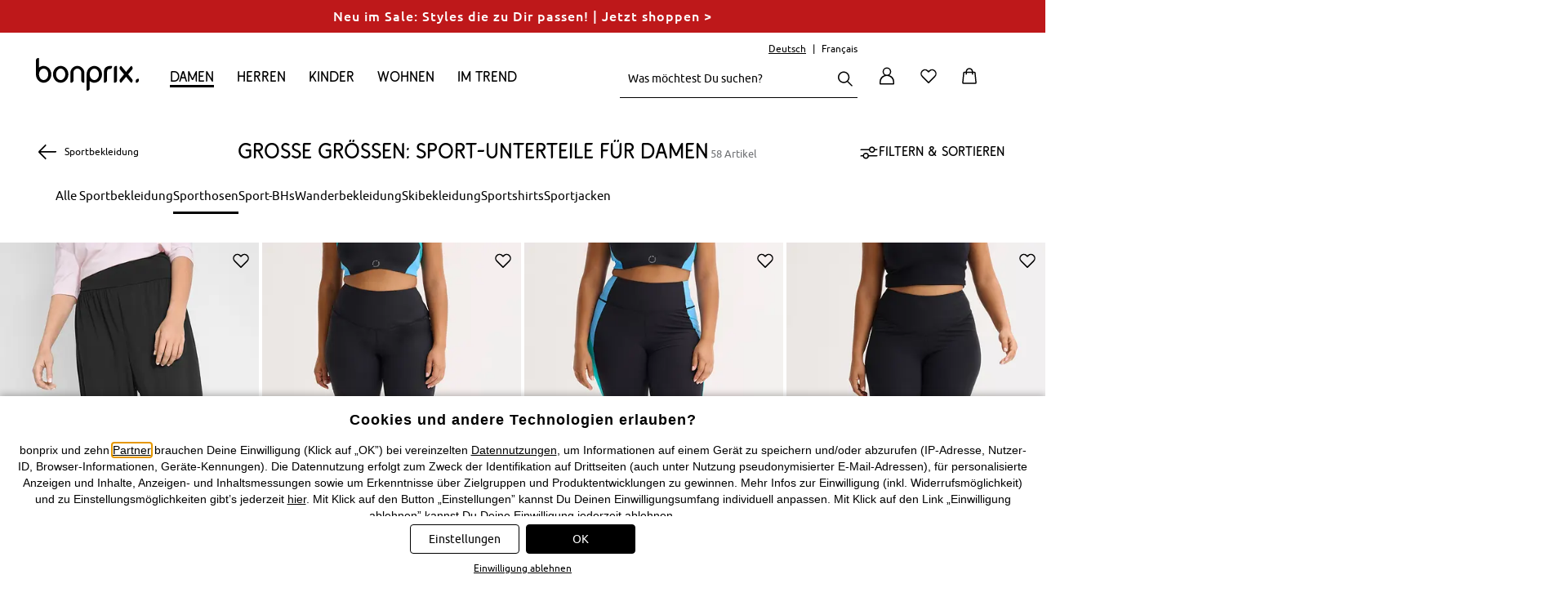

--- FILE ---
content_type: application/javascript
request_url: https://www.bonprix.ch/hc_scripts/ot?v=69396126&of=c&cid=281&bd3p=1&bdits=1768673231&bdch=UTF-8&bdbL=en-us%40posix&bdcE=true&bdhe=720&bdwi=1280&bdft=b%2Cc&bdlo=https%3A%2F%2Fwww.bonprix.ch%2Fkategorie%2Fdamen-grosse-groessen-sporthosen%2F&bdsr=&bdti=Sporthosen%20%7C%20Grosse%20Gr%C3%B6ssen%20f%C3%BCr%20Damen%20%7C%20bonprix&bdhl=2&bdtt=2jv&bdto=17y&bdtr=15v&opmaid=&opmailcheck=false&opevent_source_url=https%3A%2F%2Fwww.bonprix.ch%2Fkategorie%2Fdamen-grosse-groessen-sporthosen%2F&oppinterest_epik=&op_cpn=mailcheck%2Cevent_source_url&op_cpe=short_order_article_array%2Cproduct_id_split%2Cshort_order_article%2Cshort_product_id_array%2Cshort_product_id&vcks=7845dbb45a2212e3a775c1864658a849
body_size: 9155
content:
(function(){try{window.hc_tm.push.apply(window.hc_tm,[{"e":"msg","p":{"m":"_RS"}},{"e":"rid","p":"OKjDocA28eRfmU0v"},{"e":"shc","p":{"e":null,"n":"session_start","r":"1","dt":null,"m":4,"d":"0","c":"(function () {\n    'use strict';\n\n    const tenant_id = '28';\n    const trinity_schema = 'CONSENT_UPDATE';\n    const trinity_schema_version = '4';\n    const cId = '281';\n    const trinity_url = '/matrix/t/';\n    const landmark_url = '/matrix/l/';\n    const isPageViewIdEnabled = 'false';\n    var GeneralConsentStatus;\n    (function (GeneralConsentStatus) {\n        GeneralConsentStatus[GeneralConsentStatus[\"Declined\"] = 0] = \"Declined\";\n        GeneralConsentStatus[GeneralConsentStatus[\"AcceptedAll\"] = 1] = \"AcceptedAll\";\n        GeneralConsentStatus[GeneralConsentStatus[\"Mixed\"] = 2] = \"Mixed\";\n        GeneralConsentStatus[GeneralConsentStatus[\"Unknown\"] = -1] = \"Unknown\";\n        GeneralConsentStatus[GeneralConsentStatus[\"BannerViewNewVendor\"] = 8] = \"BannerViewNewVendor\";\n        GeneralConsentStatus[GeneralConsentStatus[\"BannerViewIgnored\"] = 9] = \"BannerViewIgnored\";\n    })(GeneralConsentStatus || (GeneralConsentStatus = {}));\n    var InteractionType;\n    (function (InteractionType) {\n        InteractionType[\"BannerAccept\"] = \"bannerAccept\";\n        InteractionType[\"BannerDecline\"] = \"bannerDecline\";\n        InteractionType[\"PrivacyCenterAccept\"] = \"PrivacyCenterAccept\";\n        InteractionType[\"PrivacyCenterDecline\"] = \"PrivacyCenterDecline\";\n        InteractionType[\"PrivacyCenterMixed\"] = \"PrivacyCenterMixed\";\n        InteractionType[\"PrivacyPolicyDecline\"] = \"PrivacyPolicyDecline\";\n        InteractionType[\"SessionStart\"] = \"sessionStart\";\n        InteractionType[\"BannerViewIgnored\"] = \"bannerView\";\n        InteractionType[\"BannerViewNewVendor\"] = \"bannerViewNewVendor\";\n        InteractionType[\"Status\"] = \"status\";\n    })(InteractionType || (InteractionType = {}));\n\n    class BaseHandler {\n        constructor(endpoint) {\n            //TODO CHECK IF ITS WOKRING FOR hurraConsentUserId Landmark\n            this.cookieNames = ['hurraAccount'];\n            this.endpoint = endpoint;\n        }\n        // Cookie Reading\n        getCookieValue(name) {\n            const cookies = document.cookie.split(\"; \");\n            for (const cookie of cookies) {\n                const [key, value] = cookie.split(\"=\");\n                if (key === name) {\n                    return value;\n                }\n            }\n            return undefined;\n        }\n    }\n\n    const isPageViewIdEnabledBool = JSON.parse(isPageViewIdEnabled);\n    class PageViewId {\n        constructor() { }\n        static initializePageViewId() {\n            if (isPageViewIdEnabledBool) {\n                if (window.trackingPageViewId) {\n                    return window.trackingPageViewId;\n                }\n                const newId = this._instance.generateUUID();\n                window.trackingPageViewId = newId;\n                return newId;\n            }\n            else {\n                return window.modelContainer \u0026\u0026 window.modelContainer.pageViewId ? window.modelContainer.pageViewId : '';\n            }\n        }\n        static get instance() {\n            return this._instance;\n        }\n        generateUUID() {\n            return 'xxxxxxxx-xxxx-4xxx-yxxx-xxxxxxxxxxxx'.replace(/[xy]/g, function (c) {\n                var r = Math.random() * 16 | 0, v = c == 'x' ? r : (r \u0026 0x3 | 0x8);\n                return v.toString(16);\n            });\n        }\n    }\n    PageViewId._instance = new PageViewId();\n    PageViewId.pageViewId = PageViewId.initializePageViewId();\n\n    class LandmarkConsentHandler extends BaseHandler {\n        constructor(endpoint) {\n            super(endpoint);\n        }\n        createConsentLandmarkData(click, origin) {\n            const hurraConsentUserId = this.getCookieValue('hurraAccount') || '';\n            const uid = this.getCookieValue('UID') || '';\n            const wkorbIdCookie = this.getCookieValue('wkorbId');\n            const wkorbId = wkorbIdCookie ? wkorbIdCookie.split(\"-\")[0] : '';\n            return {\n                click: click,\n                source: origin,\n                uid: uid,\n                externalConsentUserId: hurraConsentUserId,\n                pageViewId: PageViewId.pageViewId,\n                wkorbId: wkorbId,\n                tenantId: tenant_id\n            };\n        }\n        createBannerViewLandmarkData(origin) {\n            const hurraConsentUserId = this.getCookieValue('hurraAccount') || '';\n            const uid = this.getCookieValue('UID') || '';\n            const wkorbIdCookie = this.getCookieValue('wkorbId');\n            const wkorbId = wkorbIdCookie ? wkorbIdCookie.split(\"-\")[0] : '';\n            return {\n                source: origin,\n                banner: 'view',\n                uid: uid,\n                hurraConsentUserId: hurraConsentUserId,\n                pageViewId: PageViewId.pageViewId,\n                wkorbId: wkorbId,\n                tenantId: tenant_id\n            };\n        }\n        createSessionStartLandmark(origin) {\n            const gdpr_att = this.getCookieValue('gdpr_att');\n            const wkorbIdCookie = this.getCookieValue('wkorbId');\n            const wkorbId = wkorbIdCookie ? wkorbIdCookie.split(\"-\")[0] : '';\n            const hurraConsentUserId = (gdpr_att === '1' || gdpr_att == undefined) ? this.getCookieValue('hurraAccount') || '' : 'att_declined';\n            const uid = this.getCookieValue('UID') || '';\n            const categoriesConsents = window.hc_consent.getCategoriesConsents();\n            return {\n                privacyorigin: \"sessionStart\",\n                personal: categoriesConsents.PERSONALIZATION,\n                analytics: categoriesConsents.PERFORMANCE,\n                marketing: categoriesConsents.ADVERTISEMENT,\n                hurraConsentUserId: hurraConsentUserId,\n                source: origin,\n                landmark: \"optin\",\n                wkorbId: wkorbId,\n                uid: uid,\n                tenantId: tenant_id\n            };\n        }\n        sendLandmark(landmark) {\n            if (landmark.wkorbId == \"bot\" || landmark.uid == \"bot\") {\n                return;\n            }\n            if (landmark) {\n                fetch(landmark_url \u002b this.endpoint, {\n                    method: 'POST',\n                    body: JSON.stringify(landmark),\n                }).catch((error) =\u003e {\n                    console.error('Could not send landmark', landmark, error);\n                });\n            }\n            else {\n                console.error('Could not create landmark');\n            }\n        }\n        wait(ms) {\n            return new Promise(resolve =\u003e setTimeout(resolve, ms));\n        }\n    }\n\n    class ConsentEventBuilder {\n        constructor() {\n            // Initialize with default values\n            this.consentEvent = {\n                pageViewId: null,\n                user: {\n                    tenantId: '',\n                    sessionId: '',\n                    uid: ''\n                },\n                schema: {\n                    name: '',\n                    version: ''\n                },\n                attributes: {\n                    bonprixVendorIds: '',\n                    externalConsentUserId: '',\n                    source: 'hurra',\n                    generalConsentStatus: '',\n                    interaction: ''\n                }\n            };\n        }\n        setPageViewId(pageViewId) {\n            this.consentEvent.pageViewId = pageViewId;\n            return this;\n        }\n        setUser(tenantId, sessionId, uid) {\n            this.consentEvent.user = {\n                tenantId,\n                sessionId,\n                uid\n            };\n            return this;\n        }\n        setTenantId(tenantId) {\n            this.consentEvent.user.tenantId = tenantId;\n            return this;\n        }\n        setSessionId(sessionId) {\n            this.consentEvent.user.sessionId = sessionId;\n            return this;\n        }\n        setUid(uid) {\n            this.consentEvent.user.uid = uid;\n            return this;\n        }\n        setSchema(name, version) {\n            this.consentEvent.schema = {\n                name,\n                version\n            };\n            return this;\n        }\n        setSchemaName(name) {\n            this.consentEvent.schema.name = name;\n            return this;\n        }\n        setSchemaVersion(version) {\n            this.consentEvent.schema.version = version;\n            return this;\n        }\n        setBonprixVendorIds(vendorIds) {\n            this.consentEvent.attributes.bonprixVendorIds = vendorIds;\n            return this;\n        }\n        setExternalConsentUserId(userId) {\n            this.consentEvent.attributes.externalConsentUserId = userId;\n            return this;\n        }\n        setSource(source) {\n            this.consentEvent.attributes.source = source;\n            return this;\n        }\n        setGeneralConsentStatus(status) {\n            this.consentEvent.attributes.generalConsentStatus = status;\n            return this;\n        }\n        setInteraction(interaction) {\n            this.consentEvent.attributes.interaction = interaction;\n            return this;\n        }\n        setVariantId(variantId) {\n            this.consentEvent.attributes.variantId = variantId;\n            return this;\n        }\n        setAttributes(attributes) {\n            this.consentEvent.attributes = Object.assign(Object.assign({}, this.consentEvent.attributes), attributes);\n            return this;\n        }\n        build() {\n            // Create a deep copy to prevent mutations after building\n            return JSON.parse(JSON.stringify(this.consentEvent));\n        }\n        reset() {\n            this.consentEvent = {\n                pageViewId: null,\n                user: {\n                    tenantId: '',\n                    sessionId: '',\n                    uid: ''\n                },\n                schema: {\n                    name: '',\n                    version: ''\n                },\n                attributes: {\n                    bonprixVendorIds: '',\n                    externalConsentUserId: '',\n                    source: 'hurra',\n                    generalConsentStatus: '',\n                    interaction: ''\n                }\n            };\n            return this;\n        }\n    }\n\n    class TrinityConsentHandler extends BaseHandler {\n        constructor() {\n            super('');\n        }\n        createConsentEvent(generalConsentStatus, interaction, tenant_id, trinity_schema, trinity_schema_version) {\n            var _a, _b;\n            const gdpr_att = this.getCookieValue('gdpr_att');\n            const externalConsentUserId = (gdpr_att === '1' || gdpr_att == undefined) ? this.getCookieValue(`pu${cId}`) || '' : 'att_declined';\n            const externalVendorIdString = ((_a = window.hc_consent) === null || _a === void 0 ? void 0 : _a.getExternalConsents()) || '';\n            const variantIdString = (_b = window.hc_consent) === null || _b === void 0 ? void 0 : _b.getABVariantId();\n            const uid = this.getCookieValue('UID') || '';\n            const wkorbIdCookie = this.getCookieValue('wkorbId');\n            const wkorbId = wkorbIdCookie ? wkorbIdCookie.split(\"-\")[0] : '';\n            const builder = new ConsentEventBuilder()\n                .setPageViewId(PageViewId.pageViewId)\n                .setUser(tenant_id, wkorbId, uid)\n                .setSchema(trinity_schema, trinity_schema_version)\n                .setBonprixVendorIds(JSON.stringify(externalVendorIdString))\n                .setExternalConsentUserId(externalConsentUserId)\n                .setSource('hurra')\n                .setGeneralConsentStatus(generalConsentStatus)\n                .setInteraction(interaction);\n            // Only set variantId if it's defined\n            if ((variantIdString != undefined \u0026\u0026 variantIdString != \"\") \u0026\u0026 (interaction === InteractionType.BannerViewIgnored || interaction === InteractionType.BannerViewNewVendor || interaction === InteractionType.BannerAccept || interaction === InteractionType.BannerDecline)) {\n                builder.setVariantId(variantIdString);\n            }\n            let consentEvent = builder.build();\n            return consentEvent;\n        }\n        sendTrinityConsentEvent(consentEvent) {\n            const endpoint = trinity_url;\n            const options = {\n                method: 'POST',\n                headers: { 'Content-Type': 'application/json', 'User-Agent': 'insomnia/9.3.2' },\n                body: JSON.stringify(consentEvent)\n            };\n            fetch(endpoint, options).catch(err =\u003e console.log(err));\n        }\n        handleConsentEvent(generalConsentStatus, interaction, tenant_id, trinity_schema, trinity_schema_version) {\n            const consentEvent = this.createConsentEvent(generalConsentStatus, interaction, tenant_id, trinity_schema, trinity_schema_version);\n            if (consentEvent.user.sessionId === \"bot\" || consentEvent.user.uid === \"bot\") {\n                return;\n            }\n            this.sendTrinityConsentEvent(consentEvent);\n        }\n    }\n\n    class CookieUtils {\n        static setCookie(name, value) {\n            const expires = new Date();\n            expires.setTime(expires.getTime() \u002b CookieUtils.FOUR_YEARS);\n            document.cookie = name \u002b \"=\" \u002b value \u002b \";expires=\" \u002b expires \u002b \";path=/\";\n        }\n        static getCookieValue(name) {\n            let cookieValue = undefined;\n            document.cookie.split(\"; \").forEach(value =\u003e {\n                if (value.startsWith(name)) {\n                    cookieValue = value.split(\"=\")[1];\n                }\n            });\n            return cookieValue;\n        }\n    }\n    CookieUtils.FOUR_YEARS = 1000 * 60 * 60 * 24 * 365 * 4;\n\n    //session_start.ts\n    /**\n     * This tag fires a \"sessionStart\" event to Trinity and Landmark under the following conditions:*/\n    //Hurra Firing RULE: Once Per Track\n    const sessionStartEventIdentifier = 'consentEvent';\n    function getWkorbId() {\n        // Retrieve the value of the \"wkorbid\" cookie\n        const cookies = document.cookie.split(\"; \");\n        let wkorbid = null;\n        for (const cookie of cookies) {\n            const [name, value] = cookie.split(\"=\");\n            if (name.trim() === \"wkorbId\") {\n                wkorbid = value;\n            }\n        }\n        // Extract the ID from the \"wkorbid\" cookie (part before the first \"-\")\n        return wkorbid ? wkorbid.split(\"-\")[0] : null;\n    }\n    function hasSendSessionStartEvent() {\n        // Extract wkorbId from Cookie\n        const wkorbidID = getWkorbId();\n        // Extract the value for the event from the localStorage\n        const consentSession = window.localStorage.getItem(sessionStartEventIdentifier);\n        // Compare the ID with the value of the localStorage\n        return consentSession !== null \u0026\u0026 wkorbidID !== null \u0026\u0026 wkorbidID === consentSession;\n    }\n    function setSessionStartEventFlag() {\n        var _a;\n        // Set the value for the event from the localStorage\n        window.localStorage.setItem(sessionStartEventIdentifier, (_a = getWkorbId()) !== null \u0026\u0026 _a !== void 0 ? _a : '');\n    }\n    function getConsentResult() {\n        // Retrieve the consent categories\n        const consents = window.hc_consent.getCategoriesConsents();\n        // Filter out the ESSENTIAL category\n        const relevantConsents = Object.entries(consents)\n            .filter(([key, _]) =\u003e key !== 'ESSENTIAL')\n            .map(([_, value]) =\u003e value);\n        // Case 1: All values are 0\n        if (relevantConsents.every((value) =\u003e value === 0)) {\n            // Check if the user is new\n            if (window.hc_consent.isNewUser()) {\n                return GeneralConsentStatus.BannerViewIgnored; // All 0 and new user, same as BannerViewIgnored\n            }\n            return GeneralConsentStatus.Declined; // All 0\n        }\n        // Case 2: All values are 1\n        if (relevantConsents.every((value) =\u003e value === 1)) {\n            return GeneralConsentStatus.AcceptedAll;\n        }\n        // Case 3: All other cases\n        return GeneralConsentStatus.Mixed;\n    }\n    // Banner is visible\n    const consentBannerDiv = document.getElementById(\"JOISH987_bar_holder\");\n    const callCommunicateTrinityConsent = (generalConsentStatus, interaction) =\u003e {\n        const trinityConsentHandler = new TrinityConsentHandler();\n        trinityConsentHandler.handleConsentEvent(generalConsentStatus.toString(), interaction, tenant_id, trinity_schema, trinity_schema_version);\n    };\n    const callCommunicateLandmarkSessionStart = () =\u003e {\n        const landmarkConsentHandler = new LandmarkConsentHandler('optin');\n        landmarkConsentHandler.sendLandmark(landmarkConsentHandler.createSessionStartLandmark(\"hurra\"));\n        landmarkConsentHandler.sendLandmark(landmarkConsentHandler.createSessionStartLandmark(\"hurraCM\"));\n    };\n    //TODO check if user without condition\n    if (!(window.hc_consent.isNewUser() || consentBannerDiv || hasSendSessionStartEvent())) {\n        callCommunicateTrinityConsent(getConsentResult(), InteractionType.SessionStart);\n        callCommunicateLandmarkSessionStart();\n    }\n    const isGdprAttSet = () =\u003e {\n        let gdprAtt = CookieUtils.getCookieValue('gdpr_att');\n        return gdprAtt != null \u0026\u0026 gdprAtt != undefined ? true : false;\n    };\n    if (!hasSendSessionStartEvent() \u0026\u0026 isGdprAttSet()) {\n        callCommunicateTrinityConsent(getConsentResult(), InteractionType.SessionStart);\n        callCommunicateLandmarkSessionStart();\n    }\n    setSessionStartEventFlag();\n\n})();","k":"2000","g":null,"id":"41682"}},{"e":"shc","p":{"e":null,"n":"prepare","r":"0","dt":null,"m":4,"d":"0","c":"(function () {\n    'use strict';\n\n    const tenant_id = '28';\n    const data_privacy_center_decline_all_cookies = '[data-privacy-center=\"declineAllCookies\"]';\n    const openPrivacyCenter_btn = '[data-privacy-center=\"openPrivacyCenter\"]';\n    const privacy_policy_link = '.JOISH987_bar__privacy_policy_link';\n    const landmark_url = '/matrix/l/';\n    const isPageViewIdEnabled = 'false';\n    var GeneralConsentStatus;\n    (function (GeneralConsentStatus) {\n        GeneralConsentStatus[GeneralConsentStatus[\"Declined\"] = 0] = \"Declined\";\n        GeneralConsentStatus[GeneralConsentStatus[\"AcceptedAll\"] = 1] = \"AcceptedAll\";\n        GeneralConsentStatus[GeneralConsentStatus[\"Mixed\"] = 2] = \"Mixed\";\n        GeneralConsentStatus[GeneralConsentStatus[\"Unknown\"] = -1] = \"Unknown\";\n        GeneralConsentStatus[GeneralConsentStatus[\"BannerViewNewVendor\"] = 8] = \"BannerViewNewVendor\";\n        GeneralConsentStatus[GeneralConsentStatus[\"BannerViewIgnored\"] = 9] = \"BannerViewIgnored\";\n    })(GeneralConsentStatus || (GeneralConsentStatus = {}));\n    var InteractionType;\n    (function (InteractionType) {\n        InteractionType[\"BannerAccept\"] = \"bannerAccept\";\n        InteractionType[\"BannerDecline\"] = \"bannerDecline\";\n        InteractionType[\"PrivacyCenterAccept\"] = \"PrivacyCenterAccept\";\n        InteractionType[\"PrivacyCenterDecline\"] = \"PrivacyCenterDecline\";\n        InteractionType[\"PrivacyCenterMixed\"] = \"PrivacyCenterMixed\";\n        InteractionType[\"PrivacyPolicyDecline\"] = \"PrivacyPolicyDecline\";\n        InteractionType[\"SessionStart\"] = \"sessionStart\";\n        InteractionType[\"BannerViewIgnored\"] = \"bannerView\";\n        InteractionType[\"BannerViewNewVendor\"] = \"bannerViewNewVendor\";\n        InteractionType[\"Status\"] = \"status\";\n    })(InteractionType || (InteractionType = {}));\n\n    class BaseHandler {\n        constructor(endpoint) {\n            //TODO CHECK IF ITS WOKRING FOR hurraConsentUserId Landmark\n            this.cookieNames = ['hurraAccount'];\n            this.endpoint = endpoint;\n        }\n        // Cookie Reading\n        getCookieValue(name) {\n            const cookies = document.cookie.split(\"; \");\n            for (const cookie of cookies) {\n                const [key, value] = cookie.split(\"=\");\n                if (key === name) {\n                    return value;\n                }\n            }\n            return undefined;\n        }\n    }\n\n    const isPageViewIdEnabledBool = JSON.parse(isPageViewIdEnabled);\n    class PageViewId {\n        constructor() { }\n        static initializePageViewId() {\n            if (isPageViewIdEnabledBool) {\n                if (window.trackingPageViewId) {\n                    return window.trackingPageViewId;\n                }\n                const newId = this._instance.generateUUID();\n                window.trackingPageViewId = newId;\n                return newId;\n            }\n            else {\n                return window.modelContainer \u0026\u0026 window.modelContainer.pageViewId ? window.modelContainer.pageViewId : '';\n            }\n        }\n        static get instance() {\n            return this._instance;\n        }\n        generateUUID() {\n            return 'xxxxxxxx-xxxx-4xxx-yxxx-xxxxxxxxxxxx'.replace(/[xy]/g, function (c) {\n                var r = Math.random() * 16 | 0, v = c == 'x' ? r : (r \u0026 0x3 | 0x8);\n                return v.toString(16);\n            });\n        }\n    }\n    PageViewId._instance = new PageViewId();\n    PageViewId.pageViewId = PageViewId.initializePageViewId();\n\n    class LandmarkConsentHandler extends BaseHandler {\n        constructor(endpoint) {\n            super(endpoint);\n        }\n        createConsentLandmarkData(click, origin) {\n            const hurraConsentUserId = this.getCookieValue('hurraAccount') || '';\n            const uid = this.getCookieValue('UID') || '';\n            const wkorbIdCookie = this.getCookieValue('wkorbId');\n            const wkorbId = wkorbIdCookie ? wkorbIdCookie.split(\"-\")[0] : '';\n            return {\n                click: click,\n                source: origin,\n                uid: uid,\n                externalConsentUserId: hurraConsentUserId,\n                pageViewId: PageViewId.pageViewId,\n                wkorbId: wkorbId,\n                tenantId: tenant_id\n            };\n        }\n        createBannerViewLandmarkData(origin) {\n            const hurraConsentUserId = this.getCookieValue('hurraAccount') || '';\n            const uid = this.getCookieValue('UID') || '';\n            const wkorbIdCookie = this.getCookieValue('wkorbId');\n            const wkorbId = wkorbIdCookie ? wkorbIdCookie.split(\"-\")[0] : '';\n            return {\n                source: origin,\n                banner: 'view',\n                uid: uid,\n                hurraConsentUserId: hurraConsentUserId,\n                pageViewId: PageViewId.pageViewId,\n                wkorbId: wkorbId,\n                tenantId: tenant_id\n            };\n        }\n        createSessionStartLandmark(origin) {\n            const gdpr_att = this.getCookieValue('gdpr_att');\n            const wkorbIdCookie = this.getCookieValue('wkorbId');\n            const wkorbId = wkorbIdCookie ? wkorbIdCookie.split(\"-\")[0] : '';\n            const hurraConsentUserId = (gdpr_att === '1' || gdpr_att == undefined) ? this.getCookieValue('hurraAccount') || '' : 'att_declined';\n            const uid = this.getCookieValue('UID') || '';\n            const categoriesConsents = window.hc_consent.getCategoriesConsents();\n            return {\n                privacyorigin: \"sessionStart\",\n                personal: categoriesConsents.PERSONALIZATION,\n                analytics: categoriesConsents.PERFORMANCE,\n                marketing: categoriesConsents.ADVERTISEMENT,\n                hurraConsentUserId: hurraConsentUserId,\n                source: origin,\n                landmark: \"optin\",\n                wkorbId: wkorbId,\n                uid: uid,\n                tenantId: tenant_id\n            };\n        }\n        sendLandmark(landmark) {\n            if (landmark.wkorbId == \"bot\" || landmark.uid == \"bot\") {\n                return;\n            }\n            if (landmark) {\n                fetch(landmark_url \u002b this.endpoint, {\n                    method: 'POST',\n                    body: JSON.stringify(landmark),\n                }).catch((error) =\u003e {\n                    console.error('Could not send landmark', landmark, error);\n                });\n            }\n            else {\n                console.error('Could not create landmark');\n            }\n        }\n        wait(ms) {\n            return new Promise(resolve =\u003e setTimeout(resolve, ms));\n        }\n    }\n\n    //This is for Trinity Consent\n    function setConsentChangeValue(consentChangeValue) {\n        window.localStorage.setItem('consentChange', consentChangeValue.toString());\n    }\n    //This is for Tracking Data on Consent Components with Landmarks\n    const callCommunicateConsentLandmark = (click, endpoint) =\u003e {\n        const landmarkHandler = new LandmarkConsentHandler(endpoint);\n        landmarkHandler.sendLandmark(landmarkHandler.createConsentLandmarkData(click, \"hurra\"));\n        landmarkHandler.sendLandmark(landmarkHandler.createConsentLandmarkData(click, \"hurraCM\"));\n    };\n    //Trinity\n    function handleAcceptAllBannerClick() {\n        setConsentChangeValue(1);\n    }\n    function handleDeclineAllBannerClick() {\n        setConsentChangeValue(2);\n    }\n    function handleAcceptAllPrivacyCenterClick() {\n        setConsentChangeValue(3);\n    }\n    function handleDeclineAllPrivacyCenterClick() {\n        setConsentChangeValue(4);\n    }\n    function handleAcceptSelectionPrivacyCenterClick() {\n        setConsentChangeValue(5);\n    }\n    function handleDeclineAllPrivacyPolicyPageClick() {\n        setConsentChangeValue(6);\n    }\n    //Landmark\n    function handleOpenPrivacyCenterClick() {\n        callCommunicateConsentLandmark('consentBannerPrivacySettings', 'userinterface/');\n    }\n    function handleOpenPrivacyCenterFromFooterClick() {\n        callCommunicateConsentLandmark('consentFooterPrivacySettings', 'userinterface/');\n    }\n    function handleOpenPrivacyCenterOnPrivacyPolicyPageClick() {\n        callCommunicateConsentLandmark('consentPrivacyPolicyPagePrivacySettings', 'userinterface/');\n    }\n    function handleClickPrivacyPolicyPageLinkClick() {\n        callCommunicateConsentLandmark('consentBannerPrivacyPolicy', 'userinterface/');\n    }\n    function handleClosePrivacyCenterClick() {\n        callCommunicateConsentLandmark('consentPrivacyCenterClose', 'userinterface/');\n    }\n\n    var HurraEvents;\n    (function (HurraEvents) {\n        HurraEvents[\"BannerView\"] = \"show_bar\";\n        HurraEvents[\"BannerViewReview\"] = \"show_bar_review\";\n        HurraEvents[\"BannerAccept\"] = \"bar_save\";\n        HurraEvents[\"BannerClose\"] = \"close_bar\";\n        HurraEvents[\"BannerAcceptAll\"] = \"bar_accept_all\";\n        HurraEvents[\"BannerAcceptNotMarketing\"] = \"bar_accept_non_marketing\";\n        HurraEvents[\"BannerReject\"] = \"bar_reject\";\n        HurraEvents[\"PrivacyCenterOpenClick\"] = \"show_modal_review\";\n        HurraEvents[\"PrivacyCenterOpen\"] = \"show_modal\";\n        HurraEvents[\"PrivacyCenterClose\"] = \"modal_cancel\";\n        HurraEvents[\"PrivacyCenterCloseWithX\"] = \"modal_cancel_x\";\n        HurraEvents[\"PrivacyCenterAccept\"] = \"modal_save\";\n        HurraEvents[\"PrivacyCenterAcceptAll\"] = \"modal_accept_all\";\n        HurraEvents[\"PrivacyCenterAcceptNotMarketing\"] = \"modal_accept_non_marketing\";\n        HurraEvents[\"PrivacyCenterReject\"] = \"modal_reject\";\n        HurraEvents[\"PageAccept\"] = \"page_accept\";\n        HurraEvents[\"ExternalAcceptAll\"] = \"external_accept_all\";\n        HurraEvents[\"ExternalPrefs\"] = \"external_prefs\"; //Consents changed by External CMP bridge, hc_consent.changeConsents(),hc_consents.changeExternalConsents()\n    })(HurraEvents || (HurraEvents = {}));\n\n    // Track which elements already have listeners to avoid duplicates\n    const listenersAdded = new Set();\n    function addListener(selector, handler, type = 'id', label) {\n        const listenerKey = `${type}:${selector}`;\n        if (type === 'id') {\n            const el = document.getElementById(selector);\n            if (el) {\n                if (!listenersAdded.has(listenerKey)) {\n                    el.removeEventListener('click', handler);\n                    el.addEventListener('click', handler);\n                    listenersAdded.add(listenerKey);\n                }\n            }\n        }\n        else if (type === 'query') {\n            const el = document.querySelector(selector);\n            if (el) {\n                if (!listenersAdded.has(listenerKey)) {\n                    el.removeEventListener('click', handler);\n                    el.addEventListener('click', handler);\n                    listenersAdded.add(listenerKey);\n                }\n            }\n        }\n        else if (type === 'queryAll') {\n            const els = document.querySelectorAll(selector);\n            if (els.length \u003e 0) {\n                els.forEach((el, index) =\u003e {\n                    const indexedKey = `${listenerKey}:${index}`;\n                    if (!listenersAdded.has(indexedKey)) {\n                        el.removeEventListener('click', handler);\n                        el.addEventListener('click', handler);\n                        listenersAdded.add(indexedKey);\n                    }\n                });\n            }\n        }\n    }\n    function setupListenersForDOMEvents() {\n        // These are not Hurra Events, these are direct DOM event listeners for Tracking\n        addListener(openPrivacyCenter_btn, handleOpenPrivacyCenterOnPrivacyPolicyPageClick, 'queryAll');\n        addListener(privacy_policy_link, handleClickPrivacyPolicyPageLinkClick, 'queryAll');\n        addListener(data_privacy_center_decline_all_cookies, handleDeclineAllPrivacyPolicyPageClick, 'query');\n    }\n    function handleHurraEvent(hurraEvent) {\n        const eventHandlers = new Map([\n            [HurraEvents.BannerAcceptAll, handleAcceptAllBannerClick],\n            [HurraEvents.BannerReject, handleDeclineAllBannerClick],\n            [HurraEvents.PrivacyCenterAcceptAll, handleAcceptAllPrivacyCenterClick],\n            [HurraEvents.PrivacyCenterReject, handleDeclineAllPrivacyCenterClick], // Eindeutige Zuordnung\n            [HurraEvents.PrivacyCenterAccept, handleAcceptSelectionPrivacyCenterClick],\n            [HurraEvents.PrivacyCenterOpen, handleOpenPrivacyCenterClick],\n            [HurraEvents.PrivacyCenterOpenClick, handleOpenPrivacyCenterFromFooterClick],\n            [HurraEvents.PrivacyCenterClose, handleClosePrivacyCenterClick],\n            [HurraEvents.PrivacyCenterCloseWithX, handleClosePrivacyCenterClick],\n        ]);\n        // Handler für das Event ausführen\n        const handler = eventHandlers.get(hurraEvent);\n        if (handler) {\n            handler();\n            return;\n        }\n    }\n\n    //prepare.ts\n    /**\n     * This tag sets up event listeners to monitor changes in the DOM and user interactions.\n     */\n    window.addEventListener('HCConsent', (e) =\u003e {\n        const customEvent = e;\n        const action = customEvent.detail.action;\n        // Convert string action to HurraEvents enum\n        const hurraEvent = Object.values(HurraEvents).find(event =\u003e event === action);\n        if (hurraEvent) {\n            handleHurraEvent(hurraEvent);\n        }\n    });\n    document.addEventListener('DOMContentLoaded', () =\u003e {\n        setupListenersForDOMEvents();\n    });\n    // Optional: Also check on window load as fallback\n    window.addEventListener('load', () =\u003e {\n        setupListenersForDOMEvents();\n    });\n    // Initial check\n    setupListenersForDOMEvents();\n    // Set up a MutationObserver to check for added nodes\n    const observer = new MutationObserver((mutations) =\u003e {\n        mutations.forEach((mutation) =\u003e {\n            if (mutation.addedNodes.length) {\n                setupListenersForDOMEvents();\n            }\n        });\n    });\n    // Start observing the document for changes\n    observer.observe(document, { childList: true, subtree: true });\n    // Initial check\n\n})();","k":"2000","g":null,"id":"41692"}},{"e":"shc","p":{"e":null,"n":"banner_view","r":"1","dt":null,"m":4,"d":"0","c":"(function () {\n    'use strict';\n\n    const tenant_id = '28';\n    const trinity_schema = 'CONSENT_UPDATE';\n    const trinity_schema_version = '4';\n    const cId = '281';\n    const trinity_url = '/matrix/t/';\n    const landmark_url = '/matrix/l/';\n    const isPageViewIdEnabled = 'false';\n    var GeneralConsentStatus;\n    (function (GeneralConsentStatus) {\n        GeneralConsentStatus[GeneralConsentStatus[\"Declined\"] = 0] = \"Declined\";\n        GeneralConsentStatus[GeneralConsentStatus[\"AcceptedAll\"] = 1] = \"AcceptedAll\";\n        GeneralConsentStatus[GeneralConsentStatus[\"Mixed\"] = 2] = \"Mixed\";\n        GeneralConsentStatus[GeneralConsentStatus[\"Unknown\"] = -1] = \"Unknown\";\n        GeneralConsentStatus[GeneralConsentStatus[\"BannerViewNewVendor\"] = 8] = \"BannerViewNewVendor\";\n        GeneralConsentStatus[GeneralConsentStatus[\"BannerViewIgnored\"] = 9] = \"BannerViewIgnored\";\n    })(GeneralConsentStatus || (GeneralConsentStatus = {}));\n    var InteractionType;\n    (function (InteractionType) {\n        InteractionType[\"BannerAccept\"] = \"bannerAccept\";\n        InteractionType[\"BannerDecline\"] = \"bannerDecline\";\n        InteractionType[\"PrivacyCenterAccept\"] = \"PrivacyCenterAccept\";\n        InteractionType[\"PrivacyCenterDecline\"] = \"PrivacyCenterDecline\";\n        InteractionType[\"PrivacyCenterMixed\"] = \"PrivacyCenterMixed\";\n        InteractionType[\"PrivacyPolicyDecline\"] = \"PrivacyPolicyDecline\";\n        InteractionType[\"SessionStart\"] = \"sessionStart\";\n        InteractionType[\"BannerViewIgnored\"] = \"bannerView\";\n        InteractionType[\"BannerViewNewVendor\"] = \"bannerViewNewVendor\";\n        InteractionType[\"Status\"] = \"status\";\n    })(InteractionType || (InteractionType = {}));\n\n    class BaseHandler {\n        constructor(endpoint) {\n            //TODO CHECK IF ITS WOKRING FOR hurraConsentUserId Landmark\n            this.cookieNames = ['hurraAccount'];\n            this.endpoint = endpoint;\n        }\n        // Cookie Reading\n        getCookieValue(name) {\n            const cookies = document.cookie.split(\"; \");\n            for (const cookie of cookies) {\n                const [key, value] = cookie.split(\"=\");\n                if (key === name) {\n                    return value;\n                }\n            }\n            return undefined;\n        }\n    }\n\n    const isPageViewIdEnabledBool = JSON.parse(isPageViewIdEnabled);\n    class PageViewId {\n        constructor() { }\n        static initializePageViewId() {\n            if (isPageViewIdEnabledBool) {\n                if (window.trackingPageViewId) {\n                    return window.trackingPageViewId;\n                }\n                const newId = this._instance.generateUUID();\n                window.trackingPageViewId = newId;\n                return newId;\n            }\n            else {\n                return window.modelContainer \u0026\u0026 window.modelContainer.pageViewId ? window.modelContainer.pageViewId : '';\n            }\n        }\n        static get instance() {\n            return this._instance;\n        }\n        generateUUID() {\n            return 'xxxxxxxx-xxxx-4xxx-yxxx-xxxxxxxxxxxx'.replace(/[xy]/g, function (c) {\n                var r = Math.random() * 16 | 0, v = c == 'x' ? r : (r \u0026 0x3 | 0x8);\n                return v.toString(16);\n            });\n        }\n    }\n    PageViewId._instance = new PageViewId();\n    PageViewId.pageViewId = PageViewId.initializePageViewId();\n\n    class LandmarkConsentHandler extends BaseHandler {\n        constructor(endpoint) {\n            super(endpoint);\n        }\n        createConsentLandmarkData(click, origin) {\n            const hurraConsentUserId = this.getCookieValue('hurraAccount') || '';\n            const uid = this.getCookieValue('UID') || '';\n            const wkorbIdCookie = this.getCookieValue('wkorbId');\n            const wkorbId = wkorbIdCookie ? wkorbIdCookie.split(\"-\")[0] : '';\n            return {\n                click: click,\n                source: origin,\n                uid: uid,\n                externalConsentUserId: hurraConsentUserId,\n                pageViewId: PageViewId.pageViewId,\n                wkorbId: wkorbId,\n                tenantId: tenant_id\n            };\n        }\n        createBannerViewLandmarkData(origin) {\n            const hurraConsentUserId = this.getCookieValue('hurraAccount') || '';\n            const uid = this.getCookieValue('UID') || '';\n            const wkorbIdCookie = this.getCookieValue('wkorbId');\n            const wkorbId = wkorbIdCookie ? wkorbIdCookie.split(\"-\")[0] : '';\n            return {\n                source: origin,\n                banner: 'view',\n                uid: uid,\n                hurraConsentUserId: hurraConsentUserId,\n                pageViewId: PageViewId.pageViewId,\n                wkorbId: wkorbId,\n                tenantId: tenant_id\n            };\n        }\n        createSessionStartLandmark(origin) {\n            const gdpr_att = this.getCookieValue('gdpr_att');\n            const wkorbIdCookie = this.getCookieValue('wkorbId');\n            const wkorbId = wkorbIdCookie ? wkorbIdCookie.split(\"-\")[0] : '';\n            const hurraConsentUserId = (gdpr_att === '1' || gdpr_att == undefined) ? this.getCookieValue('hurraAccount') || '' : 'att_declined';\n            const uid = this.getCookieValue('UID') || '';\n            const categoriesConsents = window.hc_consent.getCategoriesConsents();\n            return {\n                privacyorigin: \"sessionStart\",\n                personal: categoriesConsents.PERSONALIZATION,\n                analytics: categoriesConsents.PERFORMANCE,\n                marketing: categoriesConsents.ADVERTISEMENT,\n                hurraConsentUserId: hurraConsentUserId,\n                source: origin,\n                landmark: \"optin\",\n                wkorbId: wkorbId,\n                uid: uid,\n                tenantId: tenant_id\n            };\n        }\n        sendLandmark(landmark) {\n            if (landmark.wkorbId == \"bot\" || landmark.uid == \"bot\") {\n                return;\n            }\n            if (landmark) {\n                fetch(landmark_url \u002b this.endpoint, {\n                    method: 'POST',\n                    body: JSON.stringify(landmark),\n                }).catch((error) =\u003e {\n                    console.error('Could not send landmark', landmark, error);\n                });\n            }\n            else {\n                console.error('Could not create landmark');\n            }\n        }\n        wait(ms) {\n            return new Promise(resolve =\u003e setTimeout(resolve, ms));\n        }\n    }\n\n    class ConsentEventBuilder {\n        constructor() {\n            // Initialize with default values\n            this.consentEvent = {\n                pageViewId: null,\n                user: {\n                    tenantId: '',\n                    sessionId: '',\n                    uid: ''\n                },\n                schema: {\n                    name: '',\n                    version: ''\n                },\n                attributes: {\n                    bonprixVendorIds: '',\n                    externalConsentUserId: '',\n                    source: 'hurra',\n                    generalConsentStatus: '',\n                    interaction: ''\n                }\n            };\n        }\n        setPageViewId(pageViewId) {\n            this.consentEvent.pageViewId = pageViewId;\n            return this;\n        }\n        setUser(tenantId, sessionId, uid) {\n            this.consentEvent.user = {\n                tenantId,\n                sessionId,\n                uid\n            };\n            return this;\n        }\n        setTenantId(tenantId) {\n            this.consentEvent.user.tenantId = tenantId;\n            return this;\n        }\n        setSessionId(sessionId) {\n            this.consentEvent.user.sessionId = sessionId;\n            return this;\n        }\n        setUid(uid) {\n            this.consentEvent.user.uid = uid;\n            return this;\n        }\n        setSchema(name, version) {\n            this.consentEvent.schema = {\n                name,\n                version\n            };\n            return this;\n        }\n        setSchemaName(name) {\n            this.consentEvent.schema.name = name;\n            return this;\n        }\n        setSchemaVersion(version) {\n            this.consentEvent.schema.version = version;\n            return this;\n        }\n        setBonprixVendorIds(vendorIds) {\n            this.consentEvent.attributes.bonprixVendorIds = vendorIds;\n            return this;\n        }\n        setExternalConsentUserId(userId) {\n            this.consentEvent.attributes.externalConsentUserId = userId;\n            return this;\n        }\n        setSource(source) {\n            this.consentEvent.attributes.source = source;\n            return this;\n        }\n        setGeneralConsentStatus(status) {\n            this.consentEvent.attributes.generalConsentStatus = status;\n            return this;\n        }\n        setInteraction(interaction) {\n            this.consentEvent.attributes.interaction = interaction;\n            return this;\n        }\n        setVariantId(variantId) {\n            this.consentEvent.attributes.variantId = variantId;\n            return this;\n        }\n        setAttributes(attributes) {\n            this.consentEvent.attributes = Object.assign(Object.assign({}, this.consentEvent.attributes), attributes);\n            return this;\n        }\n        build() {\n            // Create a deep copy to prevent mutations after building\n            return JSON.parse(JSON.stringify(this.consentEvent));\n        }\n        reset() {\n            this.consentEvent = {\n                pageViewId: null,\n                user: {\n                    tenantId: '',\n                    sessionId: '',\n                    uid: ''\n                },\n                schema: {\n                    name: '',\n                    version: ''\n                },\n                attributes: {\n                    bonprixVendorIds: '',\n                    externalConsentUserId: '',\n                    source: 'hurra',\n                    generalConsentStatus: '',\n                    interaction: ''\n                }\n            };\n            return this;\n        }\n    }\n\n    class TrinityConsentHandler extends BaseHandler {\n        constructor() {\n            super('');\n        }\n        createConsentEvent(generalConsentStatus, interaction, tenant_id, trinity_schema, trinity_schema_version) {\n            var _a, _b;\n            const gdpr_att = this.getCookieValue('gdpr_att');\n            const externalConsentUserId = (gdpr_att === '1' || gdpr_att == undefined) ? this.getCookieValue(`pu${cId}`) || '' : 'att_declined';\n            const externalVendorIdString = ((_a = window.hc_consent) === null || _a === void 0 ? void 0 : _a.getExternalConsents()) || '';\n            const variantIdString = (_b = window.hc_consent) === null || _b === void 0 ? void 0 : _b.getABVariantId();\n            const uid = this.getCookieValue('UID') || '';\n            const wkorbIdCookie = this.getCookieValue('wkorbId');\n            const wkorbId = wkorbIdCookie ? wkorbIdCookie.split(\"-\")[0] : '';\n            const builder = new ConsentEventBuilder()\n                .setPageViewId(PageViewId.pageViewId)\n                .setUser(tenant_id, wkorbId, uid)\n                .setSchema(trinity_schema, trinity_schema_version)\n                .setBonprixVendorIds(JSON.stringify(externalVendorIdString))\n                .setExternalConsentUserId(externalConsentUserId)\n                .setSource('hurra')\n                .setGeneralConsentStatus(generalConsentStatus)\n                .setInteraction(interaction);\n            // Only set variantId if it's defined\n            if ((variantIdString != undefined \u0026\u0026 variantIdString != \"\") \u0026\u0026 (interaction === InteractionType.BannerViewIgnored || interaction === InteractionType.BannerViewNewVendor || interaction === InteractionType.BannerAccept || interaction === InteractionType.BannerDecline)) {\n                builder.setVariantId(variantIdString);\n            }\n            let consentEvent = builder.build();\n            return consentEvent;\n        }\n        sendTrinityConsentEvent(consentEvent) {\n            const endpoint = trinity_url;\n            const options = {\n                method: 'POST',\n                headers: { 'Content-Type': 'application/json', 'User-Agent': 'insomnia/9.3.2' },\n                body: JSON.stringify(consentEvent)\n            };\n            fetch(endpoint, options).catch(err =\u003e console.log(err));\n        }\n        handleConsentEvent(generalConsentStatus, interaction, tenant_id, trinity_schema, trinity_schema_version) {\n            const consentEvent = this.createConsentEvent(generalConsentStatus, interaction, tenant_id, trinity_schema, trinity_schema_version);\n            if (consentEvent.user.sessionId === \"bot\" || consentEvent.user.uid === \"bot\") {\n                return;\n            }\n            this.sendTrinityConsentEvent(consentEvent);\n        }\n    }\n\n    /* banner_view.ts */\n    //HURRA FIRING RULE: Once Per Page\n    let trackedBannerView = false;\n    function checkForConsentBanner() {\n        if (!trackedBannerView) {\n            const consentBannerDiv = document.getElementById(\"JOISH987_bar_holder\");\n            if (consentBannerDiv) {\n                const display = consentBannerDiv.style.display;\n                if (display === \"block\") {\n                    callBannerViewLandmark();\n                    let newUser = window.hc_consent.isNewUser();\n                    if (newUser) {\n                        callCommunicateTrinityConsent(GeneralConsentStatus.BannerViewIgnored, InteractionType.BannerViewIgnored);\n                    }\n                    else {\n                        callCommunicateTrinityConsent(GeneralConsentStatus.BannerViewNewVendor, InteractionType.BannerViewNewVendor);\n                    }\n                    trackedBannerView = true;\n                }\n            }\n        }\n    }\n    // Call function for TRINITY Consent Events\n    const callCommunicateTrinityConsent = (generalConsentStatus, interaction) =\u003e {\n        const trinityConsentHandler = new TrinityConsentHandler();\n        trinityConsentHandler.handleConsentEvent(generalConsentStatus.toString(), interaction, tenant_id, trinity_schema, trinity_schema_version);\n    };\n    const callBannerViewLandmark = () =\u003e {\n        const landmarkHandler = new LandmarkConsentHandler('optin/');\n        landmarkHandler.sendLandmark(landmarkHandler.createBannerViewLandmarkData(\"hurra\"));\n        landmarkHandler.sendLandmark(landmarkHandler.createBannerViewLandmarkData(\"hurraCM\"));\n    };\n    // Call addEventListeners() once when the DOM is fully loaded\n    document.addEventListener('DOMContentLoaded', () =\u003e {\n        checkForConsentBanner();\n    });\n    // Optional: Also check on window load as fallback\n    window.addEventListener('load', () =\u003e {\n        checkForConsentBanner();\n    });\n    // Initial check\n    checkForConsentBanner();\n    // Set up a MutationObserver to check for added nodes\n    const observerBannerView = new MutationObserver((mutations) =\u003e {\n        mutations.forEach((mutation) =\u003e {\n            if (mutation.addedNodes.length) {\n                checkForConsentBanner();\n            }\n        });\n    });\n    // Start observing the document for changes\n    observerBannerView.observe(document, { childList: true, subtree: true });\n\n})();","k":"2000","g":null,"id":"41694"}},{"e":"msg","p":{"d":1,"m":"_TC"}}]);}catch(e){}})();

--- FILE ---
content_type: text/javascript
request_url: https://www.bonprix.ch/hc_scripts/oti.js?cid=281
body_size: 6293
content:
/* Dynamically generated content! DON'T COPY IT TO YOUR SERVERS! */
(function(){var w=window,d=document,t="script",va=1,vi=0,ns="hc_tm",io=w[ns]=w[ns]||[],nnc=(function(){var _r,_m=io.length;_i=0;for(;_i<_m;_i++){if(typeof(io[_i])==='object'&&io[_i].e==='nonce'&&io[_i].p){_r=io[_i].p;break;}}return _r})(),m=function(x){var p=d.getElementsByTagName(t)[0],s=d.createElement(t);s.type="text/javascript";s.async=true;s.src="http"+("https:"==d.location.protocol?"s":"")+"://"+x;nnc&&s.setAttribute("nonce",nnc);p.parentNode.insertBefore(s,p);},st;var c,g=0,i,r,v,vm,pi,pa,pr,sp,ab,att,ec=null,cg=["",((d.cookie).match(/(?:^|\s|;)_HC_p281=(.*?)(?:;|$)/)||[""])[1]],cs=(""||((d.cookie).match(/(?:^|\s|;)_HC_ps281=(.*?)(?:;|$)/)||[""])[1]),cuu=(""||((d.cookie).match(/(?:^|\s|;)_HC_pu281=(.*?)(?:;|$)/)||[""])[1]),pc=(d.cookie).match(/(?:^|\s|;)_HC_prevent_consent=1(?:;|$)/),fcpc=0;dpc=new function(q,C,v,w,n){q=q||{};var D=function(a){if(a&&!a.match(/[^A-Za-z0-9+\/=]/))return window.atob?window.atob(a):function(a){var e=function(b){return"ABCDEFGHIJKLMNOPQRSTUVWXYZabcdefghijklmnopqrstuvwxyz0123456789+/=".indexOf(a.charAt(b))},f="",b,c,g="",h,m="",k=0;a=a.replace(/[^A-Za-z0-9\+\/\=]/g,"");do b=e(k++),c=e(k++),h=e(k++),m=e(k++),b=b<<2|c>>4,c=(c&15)<<4|h>>2,g=(h&3)<<6|m,f+=String.fromCharCode(b),64!=h&&(f+=String.fromCharCode(c)),64!=m&&(f+=String.fromCharCode(g)),b=c=h=m=b=c=
g="";while(k<a.length);return unescape(f)}(a)},E=function(a){for(;a.length%4;)a+="=";return a},x=function(a){if(a)return a=a.replace(/-/g,"+").replace(/_/g,"/"),D(E(a))},p=function(a,d,e){var f=[];e=d+e;for(var b;d<e;d++){b=a.charCodeAt(d);b=b.toString(2);var c=8-b.length,g=void 0;if("0".repeat)g="0".repeat(c);else for(var c=c||0,g="",h=0;h<c;h++)g+="0";b=g+b;f.push(b)}return parseInt(f.join(""),2)},I="-0123456789@ABCDEFGHIJKLMNOPQRSTUVWXYZabcdefghijklmnopqrstuvwxyz".split(""),J="ABCDEFGHIJKLMNOPQRSTUVWXYZabcdefghijklmnopqrstuvwxyz0123456789+/".split(""),
F=function(a){if(a){var d=0;a=a.split("");for(var e=a.length,f,b=[];d<e;d++)if(f=I.indexOf(a[d]),-1<f)b.push(J[f]);else return;return D(E(b.join("")))}},t=function(a){a=a?x(a):"";for(var d=0,e=a?a.length:0,f={};d<e;d+=2)f[p(a,d,2)]=1;return f},l,y=function(){if(!l){var a;l={};for(a in q)q[a].forEach(function(d){l[d]=a})}},G=function(a,d,e){for(var f=0,b=(a=q[a])?a.length:0,c,g,h;f<b;f++)h=a[f],d[h]?c=1:e[h]&&(g=1);return c&&!g?1:0},z=function(a,d,e,f){var b,c={},g={};a=t(a);d=t(d);for(b in a)a.hasOwnProperty(b)&&
(c[b]=1);for(b in d)d.hasOwnProperty(b)&&(c[b]=0);y();for(b in l)e||!l.hasOwnProperty(b)||c.hasOwnProperty(b)||(c[b]=w||v||"ESSENTIAL"!==l[b]?C[b]:1,!c[b]&&f&&(g.hasOwnProperty(b)||(g[b]=G(l[b],a,d)),c[b]=g[b]),void 0===c[b]&&(c[b]=0));return c},A=function(a,d,e,f,b){var c=a?x(a):"",g=c?c.length:0,h=d?x(d):"",m=h?h.length:0,k=0,r;if(e){for(;k<g;k+=2)if(p(c,k,2)==e){r=1;break}if(!r)for(k=0;k<m;k+=2)if(p(h,k,2)==e){r=0;break}void 0!==r||f||(y(),r=w||v||"ESSENTIAL"!==l[e]?C[e]:1,!r&&b&&(r=G(l[e],t(a),
t(d))))}return r},u={ESSENTIAL:0,PERFORMANCE:1,FUNCTIONAL:2,ADVERTISEMENT:3,PERSONALIZATION:4},H=function(a,d,e,f){a=z(a,d,e,f);var b;d={};var c,g;for(b in n)if(1==n[b].length)d[b]=a[n[b][0]];else{f=e=0;for(c in n[b])g=n[b][c],(g=a[g])?e++:f++;d[b]=e&&f?2:e?1:0}return d},B=function(a,d,e,f,b){var c;f=z(d,e,f,b);b={};void 0!==a&&(a="string"===typeof a||"number"===typeof a?[(""+a).toUpperCase()]:"object"===typeof a&&a instanceof Array?a.map(function(a){return(a+"").toUpperCase()}):void 0);for(c in l)d=
l[c],e=u[d]+"",a&&-1==a.indexOf(d)&&-1==a.indexOf(e)||(b[d]=b[d]||{},b[d][c]=f[c]);return b};Object.keys(u).forEach(function(a){u[u[a]]=a});return{vr:A,av:z,avr:function(a,d,e,f){var b,c={};a=t(a);d=t(d);for(b in a)a.hasOwnProperty(b)&&(c[b]="cookie");for(b in d)d.hasOwnProperty(b)&&(c[b]="cookie");y();for(b in l)e||!l.hasOwnProperty(b)||c.hasOwnProperty(b)||(c[b]=w||v||"ESSENTIAL"!==l[b]?"default":"essential","default"===c[b]&&f&&(c[b]="category")),l.hasOwnProperty(b)&&void 0===c[b]&&(c[b]="no-cookie");
return c},xvr:function(a,d,e,f,b){var c,g,h=0,m=0;if(e&&e in n)if(1==n[e].length)c=A(a,d,n[e][0],f,b);else{for(g in n[e])c=n[e][g],(c=A(a,d,c,f,b))?h++:m++;c=h&&m?2:h?1:0}return c},xav:H,ac:B,xac:function(a,d,e,f,b){var c,g,h,m=H(d,e,f,b),k={};void 0!==a&&(a="string"===typeof a||"number"===typeof a?[(""+a).toUpperCase()]:"object"===typeof a&&a instanceof Array?a.map(function(a){return(a+"").toUpperCase()}):void 0);for(c in n)n[c].forEach(function(b){g=l[b];h=u[g]+"";a&&-1===a.indexOf(g)&&-1===a.indexOf(h)||
(k[g]=k[g]||{},k[g][c]=m[c])});return k},cs:function(a,d,e,f,b){var c,g=0,h=0,m;if("string"===typeof a||"number"==typeof a){a=B(a,d,e,f,b);d=Object.keys(a)[0];for(m in a[d])a[d][m]?g++:h++;c=g&&h?2:g?1:0}return c},css:function(a,d,e,f,b){var c,g={},h,m,k,l;c=B(a,d,e,f,b);Object.keys(c).forEach(function(a){h=m=0;k=c[a];for(l in k)k[l]?h++:m++;g[a]=h&&m?2:h?1:0});return g},ccn:function(a,d){var e,f=0,b=t(a),c=t(d);for(e in q)if(q.hasOwnProperty(e)){for(var g=0,h=q[e],m=h?h.length:0,k=void 0,l=void 0,
n=void 0,p=void 0;g<m;g++)p=h[g],b[p]?l=1:c[p]?n=1:k=1;f+=k&&(l&&n||!l&&!n)?1:0}return f?1:0},pcn:function(a,d,e,f,b,c){c||(c=Math.floor(+new Date/1E3));var g=0;c=(a=(a=a?F(a):void 0)?p(a,0,4):void 0)?c-a:0;f=f?86400*f:0;b=b?86400*b:0;c&&(b&&e&&c>=b||f&&d&&!e&&c>=f)&&(g=1);return g},gpp:function(a,d,e){e||(e=Math.floor(+new Date/1E3));e=(a=(a=a?F(a):void 0)?p(a,0,4):void 0)?e-a:0;a=a?0:1;d=d?86400*d:0;e&&d&&e>=d&&(a=1);return a}}}({"PERSONALIZATION":["3950"],"ESSENTIAL":["3942","3970","3936","3946"],"PERFORMANCE":["3976","3954","3978"],"ADVERTISEMENT":["3958","3964","3962","3956","3968","3960","3938","3972","3948","3952","3940","3974","3966"]},{"3976":0,"3954":0,"3958":0,"3964":0,"3962":0,"3942":0,"3956":0,"3978":0,"3968":0,"3970":0,"3936":0,"3960":0,"3950":0,"3938":0,"3972":0,"3948":0,"3952":0,"3940":0,"3974":0,"3966":0,"3946":0},0,0,{"m1920":[3940],"m1810":[3960],"m0910":[3958],"n0810":[3946],"m0710":[3972],"n0220":[3970],"n0121":[3942],"m1610":[3956],"m2010":[3938],"m1310":[3962],"a0711":[3976],"a0712":[3978],"m0719":[3968],"m1319":[3974],"m0319":[3952],"n0620":[3936],"m1320":[3948],"p0221":[3950],"m0310":[3964],"m0120":[3966],"a0811":[3954]});
;var sc=function(){for(i=0;i<cg.length;i++){v=cg[i];v&&(vm=v.match(/^([0-9a-z]+):([0-9a-z_@-]+)?:([0-9a-z_-]+)?:([0-9a-z_-]+)?(?::::(-?[0-9a-z]+)?)?/i))&&(r=parseInt((vm||[0,0])[1],36));r&&(r>g||(r==g&&((pa!==vm[3])||(pr!==vm[4]))))&&(g=r)&&(c=v)&&((pi=vm[2])||1)&&((pa=vm[3])||1)&&((pr=vm[4])||1)&&(ab=vm[5]?parseInt(vm[5],36):undefined);}};sc();cpbr=function(){var _r = 0;try{var _v = d.location.href;_v&&_v.match(/\/(myAccountLogin\.htm|myMCW\.htm|cart\.htm|serviceleistungen\/agb\/|serviceleistungen\/datenschutz\/|serviceleistungen\/impressum\/)/i)&&(_r=1)}catch(e){"console" in window && console.error(e);}return _r;};cpgp=function(){return 0;};c&&io.unshift({e:"upp",p:c});w.hc_consent=w.hc_consent||[];var ci=function(){(((g<1756200346)&&!pc&&!fcpc)||!va||((!pa)&&(!pr)&&ab)||((sp=dpc.pcn(pi,pa,pr,0,60))&&!pc&&!fcpc)||0)&&!w.hc_consent.chbs&&!cpbr()&&!cpgp()?w.hc_consent.push("show"):(w.hc_consent.chbs&&(cpbr()||cpgp()))?w.hc_consent.push("close"):""};ci();if(!w.hc_consent._hce){w.hc_consent._hce = 1;var hps=w.history?w.history.pushState:null;if(hps){w.history.pushState=function(s,t,u){hps.apply(this,arguments);var e=new Event('h_pushstate');w.dispatchEvent(e);};}w.addEventListener('h_pushstate',ci);w.addEventListener('popstate',ci);w.hc_consent.getConsent=function(v,sx){return dpc?dpc.vr(pa,pr,v,sx):undefined};w.hc_consent.getConsents=function(sx){return dpc?dpc.av(pa,pr,sx):undefined};w.hc_consent.getConsentsReasons=function(sx){return dpc?dpc.avr(pa,pr,sx):undefined};w.hc_consent.isNewUser=function(){return !c};w.hc_consent.wasShown=function(){return !!w.hc_consent.chbs};w.hc_consent.getConsentsForCategories=function(fc,sx){return dpc?dpc.ac(fc,pa,pr,sx):undefined};w.hc_consent.getExternalConsent=function(v,sx){return dpc?dpc.xvr(pa,pr,v,sx):undefined};w.hc_consent.getExternalConsents=function(sx){return dpc?dpc.xav(pa,pr,sx):undefined};w.hc_consent.getExternalConsentsForCategories=function(fc,sx){return dpc?dpc.xac(fc,pa,pr,sx):undefined};w.hc_consent.getCategoriesConsents=function(fc,sx){return dpc?dpc.css(fc,pa,pr,sx):undefined};w.hc_consent.getCategoryConsent=function(fc,sx){return dpc?dpc.cs(fc,pa,pr,sx):undefined};w.hc_consent.getConsentsString=function(){return c};w.hc_consent.getABVariantId=function(){return ab?(ab>0?ab:0):undefined};var cxp=function(d){var _s='www\x2Ebonprix\x2Ech\x2Fhc_scripts\x2Fext_consent\x2Ejs\x3Fcid\x3D281', _p = [], _va = [], _vr = [], _k;for(_k in d){if (d.hasOwnProperty(_k) && (d[_k]!==undefined)){if ((_k+'').match(/^\d+$/)) { (d[_k] ? _va : _vr).push(_k); }else { _p.push('&'+_k+'='+d[_k]) }}}if(_va.length) {_p.push('&va='+_va.join(','))}if(_vr.length) {_p.push('&vr='+_vr.join(','))}m(_s+_p.join('')+(c?'&fp='+c:''));},n2x = function(d){var _r={}, _k;for(_k in d){if (d.hasOwnProperty(_k) && (d[_k]!==undefined)){if ((_k+'').match(/^x_.+/)) {_r[_k]= d[_k]}else {_r['x_'+_k]= d[_k]}}}return _r};w.hc_consent.changeConsents=function(d){att!==0&&typeof(d)==='object'&&cxp(d)};w.hc_consent.changeExternalConsents=function(d){typeof(d)==='object'&&cxp(n2x(d))};var _cbf,_cbfm,_cbxa,_cbupx,_attc,_fc,ch,ce,mu="www\x2Ebonprix\x2Ech\x2Fhc_scripts\x2Fconsent\x2Ejs\x3Fcid\x3D281\x26pxcs\x3D1",cu="",dde=function(){try{w.dispatchEvent(new Event('HCConsentPrefs'))}catch(_der){}},cae=function(){try{w.dispatchEvent(new Event('HCConsentReady'))}catch(_der){}};w.hc_consent.showPrivacyCenter=function(id){if(id){var s_id;if(typeof(id)==="number"){s_id="fid"}else{if(typeof(id)==="string"){s_id="feid"}}}w.hc_consent.chbs=1;_cbfm?_cbfm(s_id?(function(){var r={};r[s_id]=id;return r})():undefined):m(mu+"&fm=1"+(c?"&fp="+c:"")+(cuu?"&cuu="+cuu:"")+(att!==undefined?"&gdpr_att="+att:"")+(s_id?"&"+s_id+"="+id:""))};ch=function(x,xv){if(x==='show'){w.hc_consent.chbs=1;_cbf?_cbf():m(mu+(c?"&fp="+c:"")+(cs?"&cs="+cs:"")+(cuu?"&cuu="+cuu:"")+(sp?"&sp=1":"")+(att!==undefined?"&gdpr_att="+att:""))}else if(x==='show_modal'){w.hc_consent.chbs=1;var s_id=typeof(xv)==="number"?"fid":(typeof(xv)==="string"?"feid":undefined);_cbfm?_cbfm(s_id?(function(){var r={};r[s_id]=xv;return r})():undefined):m(mu+"&fm=1"+(c?"&fp="+c:"")+(cuu?"&cuu="+cuu:"")+(att!==undefined?"&gdpr_att="+att:"")+(s_id?"&"+s_id+"="+xv:""))}else if(x==='accept_all'){_cbxa&&_cbxa()}else if(x==='close'){_fc&&_fc();w.hc_consent.chbs=false}else if(x==='run_callback'){cu&&m(cu+(c?"&fp="+c:""))}else if(typeof(x)==='object'&&typeof(x.s)==='function'){_cbf=x.s}else if(typeof(x)==='object'&&typeof(x.sm)==='function'){_cbfm=x.sm}else if(typeof(x)==='object'&&typeof(x.xa)==='function'){_cbxa=x.xa}else if(typeof(x)==='object'&&typeof(x.supx)==='function'){_cbupx=x.supx}else if(typeof(x)==='object'&&typeof(x.upx)==='object'){(typeof(_cbupx)==='function')&&_cbupx(x.upx)}else if(typeof(x)==='object'&&typeof(x.attc)==='function'){_attc=x.attc}else if(typeof(x)==='object'&&typeof(x.att)==='number'){att=x.att;_attc&&_attc(x.att)}else if(typeof(x)==='object'&&typeof(x.va)==='string'){if(dpc&&vi){va=dpc.vr(( x.va.match(/^[0-9a-z]+:[0-9a-z_@-]+:([0-9a-z_-]+):/i)||["",""])[1],"",vi,1);io.push({"e":"va","p":va});st&&va&&(io.push({"e":"track"}))&&(st=0)}}else if(typeof(x)==='object'&&typeof(x.uc)==='string'){g=0;cg=[x.uc];sc();}else if(typeof(x)==='object'&&x.hasOwnProperty('ab')){ab=x.ab}else if(typeof(x)==='object'&&typeof(x.fc)==='function'){_fc=x.fc}};w.hc_consent.push=ch;while(ce=w.hc_consent.shift()){ch(ce)}cae();dde();}if(!io._ldd){io._ldd=1;io.getCid=function(){return 281};io.unshift({"e":"ccdn","p":"bonprix.ch"},{"e":"ubtr","p":"https://www.bonprix.ch/hc_scripts"},{"e":"ubssl","p":"https://www.bonprix.ch/hc_scripts"},{"e":"cid","p":281},{"e":"ccids","p":[]},{"e":"ft","p":"c"},{"e":"its","p":1768673231},{"e":"gop","p":"window.hc_tm=window.hc_tm||[];\nwindow.hc_tm.push({e:\"jsv\",p:function(_in){\nvar c=document.cookie,cr=/(?:^|\\s|;)(_fbp|_fbc)=([^;]+)/g,cm; while(cm=cr.exec(c)){_in['cookie_'+cm[1]]=cm[2]}\nreturn _in;\n}});\nwindow.hc_tm.push({e:\"cpg\",p:function(_in){_in=_in||{};\nvar c=[{\"c\":\"function () {\\n  // Nimm den order_article-String aus den Parametern\\n  let text = owaParams.order_article;\\n\\n  // Teile den String in ein Array auf\\n  let idsArray = text.split(\\\",\\\");\\n\\n  // Erstelle ein neues Array f�r die korrigierten IDs\\n  let correctedIds = [];\\n\\n  // Iteriere �ber jedes Element im Array\\n  for (let i = 0; i \\u003c idsArray.length; i\\u002b\\u002b) {\\n    let id = idsArray[i];\\n\\n    // Entferne Backslashes\\n    id = id.replace(/\\\\\\\\/g, '');\\n\\n    // Entferne Anf�hrungszeichen um jedes Element\\n    id = id.replace(/^\\\"|\\\"$/g, '');\\n\\n    // K�rze die ID auf 6 Zeichen, wenn sie 8 Zeichen lang ist\\n    if (id.length === 8) {\\n      correctedIds.push(id.substring(0, 6));\\n    } else {\\n      correctedIds.push(id);\\n    }\\n  }\\n\\n  // Konvertiere das Array in einen String mit Anf�hrungszeichen um jedes Element\\n  let correctedIdsString = '[' \\u002b correctedIds.map(id =\\u003e `\\\"${id}\\\"`).join(',') \\u002b ']';\\n\\n  return correctedIdsString;\\n}\",\"k\":\"short_order_article_array\",\"o\":1},{\"c\":\"function () {\\n  const value = `; ${document.cookie}`;\\n  const parts = value.split(`; advertisingId=`);\\n  if (parts.length === 2) {\\n    return parts.pop().split(';').shift(); // Gibt den Wert des Cookies zur�ck\\n  }\\n }\",\"k\":\"maid_cookie\",\"o\":1},{\"c\":\"function () {\\n  if (typeof bonprixAppState !== 'undefined' \\u0026\\u0026 bonprixAppState.metadata) {\\n    var idfa = bonprixAppState.metadata.idfa;\\n    var advertisingId = bonprixAppState.metadata.advertisingId;\\n\\n    if (idfa) {\\n      return idfa; // Gibt die IDFA zur�ck, wenn sie gesetzt ist\\n    } else if (advertisingId) {\\n      return advertisingId; // Gibt die advertisingId zur�ck, wenn sie gesetzt ist\\n    }\\n  }\\n  return \\\"\\\"; // Gibt einen leeren Wert zur�ck, wenn beide Werte leer sind oder das Objekt nicht existiert\\n}\",\"k\":\"maid\",\"o\":1},{\"c\":\"function(){\\nvar p_id = owaParams.product_id.split(',');\\nreturn p_id;\\n}\",\"k\":\"product_id_split\",\"o\":1},{\"c\":\"function () {\\n\\tconst queryString = window.location.search;\\n\\tconst urlParams = new URLSearchParams(queryString);\\n        var valueForSC = 'false';\\n\\tvar c_typ = urlParams.get('typ');\\n\\tvar c_anbieter = urlParams.get('anbieter');\\n        if (c_typ == null || c_anbieter == null) {\\n                valueForSC = 'false';\\n        } else if (c_typ.toLowerCase() == 'mail' \\u0026\\u0026 c_anbieter.toLowerCase() != 'service')  {\\n\\t\\tvalueForSC = 'true2';\\n\\t} \\n\\treturn valueForSC;\\n}\",\"k\":\"mailcheck\",\"o\":1},{\"c\":\"function() {\\n    return window.location.href;\\n}\",\"k\":\"event_source_url\",\"o\":1},{\"c\":\"function() {\\n  const value = `; ${document.cookie}`;\\n  const parts = value.split(`; _epik=`);\\n  if (parts.length === 2) {\\n    return parts.pop().split(';').shift(); // Gibt den Wert des Cookies zur�ck\\n  }\\n  return \\\"\\\"; // Gibt einen leeren Wert zur�ck, wenn der Cookie nicht gefunden wird\\n}\",\"k\":\"pinterest_epik\",\"o\":1},{\"c\":\"function() {\\n    var ids_to_correct = owaParams.order_article.split(',');\\n    var y = [];\\n    for (var i = 0; i \\u003c ids_to_correct.length; i\\u002b\\u002b) {\\n        if (ids_to_correct[i].length == 8) {\\n            y.push(ids_to_correct[i].substring(0, 6));\\n        } else {\\n            y.push(ids_to_correct[i]);\\n        }\\n    }\\n    var corrected_ids = y.toString();\\n\\n    return corrected_ids;\\n}\",\"k\":\"short_order_article\",\"o\":1},{\"c\":\"function () {\\n  // Nimm den product_id-String aus den Parametern\\n  let text = owaParams.product_id;\\n\\n  // Teile den String in ein Array auf\\n  let idsArray = text.split(\\\",\\\");\\n\\n  // Erstelle ein neues Array f�r die korrigierten IDs\\n  let correctedIds = [];\\n\\n  // Iteriere �ber jedes Element im Array\\n  for (let i = 0; i \\u003c idsArray.length; i\\u002b\\u002b) {\\n    let id = idsArray[i];\\n\\n    // Entferne Backslashes\\n    id = id.replace(/\\\\\\\\/g, '');\\n\\n    // Entferne Anf�hrungszeichen um jedes Element\\n    id = id.replace(/^\\\"|\\\"$/g, '');\\n\\n    // K�rze die ID auf 6 Zeichen, wenn sie 8 Zeichen lang ist\\n    if (id.length === 8) {\\n      correctedIds.push(id.substring(0, 6));\\n    } else {\\n      correctedIds.push(id);\\n    }\\n  }\\n\\n  // Konvertiere das Array in einen String mit Anf�hrungszeichen um jedes Element\\n  let correctedIdsString = '[' \\u002b correctedIds.map(id =\\u003e `\\\"${id}\\\"`).join(',') \\u002b ']';\\n\\n  return correctedIdsString;\\n}\",\"k\":\"short_product_id_array\",\"o\":1},{\"c\":\"function() {\\n    var ids_to_correct = owaParams.product_id.split(',');\\n    var y = [];\\n    for (var i = 0; i \\u003c ids_to_correct.length; i\\u002b\\u002b) {\\n        if (ids_to_correct[i].length == 8) {\\n            y.push(ids_to_correct[i].substring(0, 6));\\n        } else {\\n            y.push(ids_to_correct[i]);\\n        }\\n    }\\n    var corrected_ids = y.toString();\\n\\n    return corrected_ids;\\n}\",\"k\":\"short_product_id\",\"o\":1}], m=c.length, i=0,t,tv,a=[],b=[]\nfor(;i<m;i++){\nt=c[i];if(typeof(_in[t.k])==='undefined'||t.o){try{t.c=new Function('_in','return ('+t.c+')(_in)');tv=t.c(_in);tv!==undefined&&(_in[t.k]=tv)&&a.push(t.k)}catch(fe){b.push(t.k)}}\n}\nif(a.length){_in._cpn=a.join(',')}\nif(b.length){_in._cpe=b.join(',')}\nreturn _in;\n}});"},{"e":"tqt","p":1000});st=1;m("www.bonprix.ch/hc_scripts/ivy.js?v=69396126");} else if(io._td){st=1;}if(st&&va){st=0;io.push({"e":"track"});}})();

--- FILE ---
content_type: text/javascript;charset=utf-8
request_url: https://www.bonprix.ch/hc_scripts/consent.js?cid=281&pxcs=1
body_size: 36457
content:
/*
 That software includes a copy of mustache.js.
 https://github.com/janl/mustache.js/blob/master/LICENSE
*/
(function(e){function Ba(b,d,a,c,f,e,m,G,k,n,y,N,R,t,p){f=f||{};var sa,ta,ea,ua=function(a,K){for(var b in K)a.hasOwnProperty(b)||("object"===typeof K[b]?K[b]instanceof Array||(a[b]={},ua(a[b],K[b])):a[b]=K[b])};ua(a.styles_json,{baseFontSize:"14px",fontFamily:"-apple-system,BlinkMacSystemFont,'Segoe UI',Roboto,Oxygen-Sans,Ubuntu,Cantarell,'Helvetica Neue',sans-serif",boxRadius:"4px",barBackgroundColor:"#333",barBorderColor:"#ccc",barBoxShadow:"none",boxBorderColor:"#fff",boxBoxShadow:"0 5px 30px -5px rgba(0,0,0,.3)",
barTextColor:"#333",barHeaderTextColor:"#333",boxHeaderTextColor:"#333",boxSubheaderTextColor:"#333",boxHeaderFontSize:"16px",boxSubheaderFontSize:"12px",boxHeaderBackgroundColor:"#e5e5e5",boxLeftColumnBackgroundColor:"#ececec",overlayBackgroundColor:"#ebebeb",btnColor:"#999",btnFontColor:"#fff",btnBorderWidth:"0",btnBorderColor:"#999",btnActionColor:"#67a0e5",btnActionFontColor:"#fff",btnActionTextDecoration:"none",btnActionBorderWidth:"0",btnActionBorderColor:"#67a0e5",btnTextDecoration:"none",
btnRadius:"4px",buttonsCustomStyles:{},barButtonSize:"standard",barButtonCustomFontSize:"12px",barButtonCustomMinWidth:"auto",barButtonCustomMinHeight:"30px",barButtonCustomMargin:"0 4px",barButtonCustomPadding:"8px 16px",barButtonActionSize:"standard",barButtonActionCustomFontSize:"12px",barButtonActionCustomMinWidth:"auto",barButtonActionCustomMinHeight:"30px",barButtonActionCustomMargin:"0 4px",barButtonActionCustomPadding:"8px 16px",modalButtonSize:"standard",modalButtonCustomFontSize:"12px",
modalButtonCustomMinWidth:"auto",modalButtonCustomMinHeight:"30px",modalButtonCustomMargin:"0 4px",modalButtonCustomPadding:"8px 16px",modalButtonActionSize:"standard",modalButtonActionCustomFontSize:"12px",modalButtonActionCustomMinWidth:"auto",modalButtonActionCustomMinHeight:"30px",modalButtonActionCustomMargin:"0 4px",modalButtonActionCustomPadding:"8px 16px",barLinkColor:"#67a0e5",barLinkTextDecoration:"underline",boxLinkColor:"#67a0e5",boxLinkTextDecoration:"underline",boxLinkFontSize:"12px",
boxSectionHeaderFontSize:"20px",boxSectionVendorFontSize:"16px",boxLeftColumnFontSize:"12px",boxLeftColumnWidth:"154px",barTextContainerWidth:"75%",barWidth:"100%",switchBorderRadius:"4px",switchBackgroundColor:"#f8f8f8",switchEnabledColor:"#67a0e5",switchPartialColor:"#fa0",switchDisabledColor:"#545454",boxCloseXBackgroundColor:"transparent",boxCloseXColor:"#666",barCloseXBackgroundColor:"transparent",barCloseXColor:"#666",barHeaderMargin:"0",barButtonsPlacement:"right",barButtonsAlign:"right",barButtonsPadding:"0",
barBottomInfoColor:"#333",barHeaderTextAlign:"left",barInfoTextAlign:"left",barInfoLinksAlign:"left",barCategoriesAlign:"left",barBottomTextAlign:"left",barTextMaxHeight:"none"});(function(){var h,K={en:{category:"Active all",vendor:"Active"},de:{category:"Aktiv alles",vendor:"Aktiv"},fr:{category:"Tout activer",vendor:"Actif"},pl:{category:"Aktywne wszystkie",vendor:"Aktywne"},ru:{category:"\u0410\u043a\u0442\u0438\u0432\u043d\u044b\u0435 \u0432\u0441\u0435",vendor:"A\u043a\u0442\u0438\u0432\u043d\u044b\u0439"},
tr:{category:"T\u00fcm aktif",vendor:"Aktif"},it:{category:"Attivo tutto",vendor:"Attivo"},nl:{category:"Alles actief",vendor:"Actief"},cs:{category:"Aktivn\u00ed v\u0161ichni",vendor:"Aktivn\u00ed"}},b={en:{cookie:"Cookie policy",privacy:"Privacy policy",optout:"Opt-out"},de:{cookie:"Cookie-Richtlinie",privacy:"Datenschutz",optout:"Opt-Out"},fr:{cookie:"Politique de cookies",privacy:"Politique de confidentialit\u00e9",optout:"Opt-out"},pl:{cookie:"Polityka cookies",privacy:"Polityka prywatno\u015bci",
optout:"Opt-out"},ru:{cookie:"\u041f\u043e\u043b\u0438\u0442\u0438\u043a\u0430 Cookie",privacy:"\u043f\u043e\u043b\u0438\u0442\u0438\u043a\u0430 \u043a\u043e\u043d\u0444\u0438\u0434\u0435\u043d\u0446\u0438\u0430\u043b\u044c\u043d\u043e\u0441\u0442\u0438",optout:"\u041e\u0442\u043a\u0430\u0437 \u043e\u0442 \u043e\u0442\u0441\u043b\u0435\u0436\u0438\u0432\u0430\u043d\u0438\u044f"},tr:{cookie:"\u00c7erez Politikas\u0131",privacy:"Gizlilik Politikas\u0131",optout:"Devre d\u0131\u015f\u0131 b\u0131rak"},
it:{cookie:"Cookie policy",privacy:"Privacy policy",optout:"Opt-out"},nl:{cookie:"Cookiebeleid",privacy:"Privacybeleid",optout:"Opt-out"},cs:{cookie:"Cookie policy",privacy:"Privacy policy",optout:"Opt-out"}},c=function(a,h,b,K){if(void 0===h[a]||null===h[a]||""===h[a])h[a]=void 0!==b[h.gdpr_lang]?b[h.gdpr_lang][K]:b.en[K]};for(h=0;h<a.gdpr_setting_langs.length;h++){var g=a.gdpr_setting_langs[h];c("modal_manage_accept_category_label",g,K,"category");c("modal_manage_accept_vendor_label",g,K,"vendor");
c("vendor_privacy_policy_label",g,b,"privacy");c("vendor_cookie_policy_label",g,b,"cookie");c("vendor_optout_label",g,b,"optout")}})();var fa=(a.styles_json.barWidth+"").replace(/%$/,""),D="left: 0;right: 0; ";"100"!=fa&&(D="right: 50%; margin: 0 -"+fa/2+"% 0 0; ");var g="<style>.{{pref}}_bar {"+D+"; width:"+fa+"%;}.{{pref}}_bar * {box-sizing: border-box;text-align: left;}.{{pref}}_bar [data-href], .{{pref}}_bar__info__lang__link { cursor: pointer; }.{{pref}}_bar__info__lang__link--active {cursor: default}.{{pref}}_bar .{{pref}}_bar__text--link {color: "+
a.styles_json.barLinkColor+";text-decoration:"+a.styles_json.barLinkTextDecoration+";cursor:pointer;}.{{pref}}_bar .{{pref}}_bar__tools .{{pref}}_btn--xclose {display: none !important;}.{{pref}}_bar .{{pref}}_bar__tools.{{pref}}_bar__has_xclose .{{pref}}_btn--xclose {display: inline-block !important;}.{{pref}}_bar .{{pref}}_bar__tools.{{pref}}_bar__has_xclose .{{pref}}_btn--close {display: none !important;}.{{pref}}_bar .{{pref}}_bar__tools.{{pref}}_bar__hide-ok .{{pref}}_btn--accept {display: none !important;}.{{pref}}_bar .{{pref}}_bar__tools.{{pref}}_bar__hide-accept-all .{{pref}}_btn--accept_all {display: none !important;}.{{pref}}_bar .{{pref}}_bar__tools.{{pref}}_bar__hide-reject .{{pref}}_btn--reject {display: none !important;}.{{pref}}_bar .{{pref}}_bar__tools.{{pref}}_bar__hide-ok-non-marketing .{{pref}}_btn--acceptnonmarketing {display: none !important;}.{{pref}}_bar .{{pref}}_bar__tools.{{pref}}_bar__hide-details .{{pref}}_btn--settings {display: none !important;}.{{pref}}_bar .{{pref}}_bar__info > .{{pref}}_bar__info__links.{{pref}}_bar__hide-cookie-policy > span.{{pref}}_bar__info__link.{{pref}}_bar__info__link--cookie_policy {display: none !important;}.{{pref}}_bar .{{pref}}_bar__info > .{{pref}}_bar__info__links.{{pref}}_bar__hide-privacy-policy > span.{{pref}}_bar__info__link.{{pref}}_bar__info__link--privacy_policy {display: none !important;}.{{pref}}_bar .{{pref}}_bar__info > .{{pref}}_bar__info__links.{{pref}}_bar__hide-privacy-policy.{{pref}}_bar__hide-cookie-policy {display: none !important;}.{{pref}}_bar .{{pref}}_bar__control { display: inline-block; position: relative; padding-left: 32px; margin-bottom: 4px; padding-top: 3px; cursor: pointer;}.{{pref}}_bar .{{pref}}_bar__control input { position: absolute; z-index: -1; opacity: 0; }.{{pref}}_bar .{{pref}}_bar__control_indicator { position: absolute; top: 0.2rem; left: 0.5rem; height: 1.2rem; width: 1.2rem; background: transparent; border: 1px solid "+
a.styles_json.switchEnabledColor+'; border-radius: 4px;}.{{pref}}_bar .{{pref}}_bar__control:hover input ~ .{{pref}}_bar__control_indicator,.control input:focus ~ .{{pref}}_bar__control_indicator { background: transparent;}.{{pref}}_bar .{{pref}}_bar__control input:checked ~ .{{pref}}_bar__control_indicator { background: transparent;}.{{pref}}_bar .{{pref}}_bar__control:hover input:not([disabled]):checked ~ .{{pref}}_bar__control_indicator, .{{pref}}_bar__control input:checked:focus ~ .{{pref}}_bar__control_indicator { background: transparent;}.{{pref}}_bar .{{pref}}_bar__control input:disabled ~ .{{pref}}_bar__control_indicator { background: transparent; opacity: 1; pointer-events: none;}.{{pref}}_bar .{{pref}}_bar__control_indicator:after { box-sizing: unset; content: ""; position: absolute; display: none;}.{{pref}}_bar .{{pref}}_bar__control input:checked ~ .{{pref}}_bar__control_indicator:after { display: block;}.{{pref}}_bar .{{pref}}_bar__control-checkbox .{{pref}}_bar__control_indicator:after { left: 0.3rem; top: 0.1rem; width: 3px; height: 8px; border: solid '+
a.styles_json.switchEnabledColor+"; border-width: 0 2px 2px 0; transform: rotate(45deg);}.{{pref}}_bar .{{pref}}_bar__control-checkbox .{{pref}}_bar__control_indicator_partial::after { left: 0.2rem; top: 0.2rem; width: 0.7rem; height: 0.7rem; background-color: "+a.styles_json.switchPartialColor+'; display: block; transform: none; border: 0 none; }.{{pref}}_bar .{{pref}}_box__label__option--disabled, .{{pref}}_bar .{{pref}}_bar__control-checkbox input:disabled ~ .{{pref}}_bar__control_indicator:after { opacity:0.6;}.{{pref}}_bar .{{pref}}_bar__control-checkbox .{{pref}}_bar__control_indicator::before { content: ""; display: block; position: absolute; left: 0; top: 0; width: 3.5rem; height: 3.5rem; margin-left: -1.3rem; margin-top: -1.3rem; background: #2aa1c0; border-radius: 3rem; opacity: 0.6; z-index: 99999; transform: scale(0);}.{{pref}}_att_blocked .{{pref}}_btn_att div.{{pref}}_link, .{{pref}}_att_blocked .{{pref}}_bar__control-checkbox {cursor:default !important; opacity: .4;}@media (max-width: 768px) {.{{pref}}_bar {display: block !important;left: 0; right: 0; width:100%}.{{pref}}_bar__tools {width:100% !important;display:block !important;margin-top:16px; white-space: normal !important;}.{{pref}}_bar__tools.{{pref}}_bar__has_xclose.{{pref}}_bar__hide-ok.{{pref}}_bar__hide-details {margin-top:0 !important;}.{{pref}}_bar__tools span { margin-bottom: 8px !important;}.{{pref}}_bar__tools span a {margin-left: 0 !important;margin-right: 8px !important;}.{{pref}}_bar__tools span.{{pref}}_btn--close {display:block !important;float: right !important;}.{{pref}}_bar .{{pref}}_bar__tools.{{pref}}_bar__has_xclose .{{pref}}_btn--xclose {display: block !important; position: absolute; top: 8px; right: 8px;}.{{pref}}_bar__bottom__info {display: block !important;}}@media (max-width: 480px) {.{{pref}}_bar__tools {text-align:center !important;}.{{pref}}_bar__has_xclose .{{pref}}_bar__info__header {padding-right: 30px !important;}.{{pref}}_bar__has_xclose .{{pref}}_bar__info__text {padding-right: 30px !important;}.{{pref}}_bar .{{pref}}_bar__tools .{{pref}}_btn--xclose {top: 8px !important;}}</style><div id="{{pref}}_bar" class="{{pref}}_bar" style="{{css.bar}}"><div class="{{pref}}_bar__info{{#txt.bar_button_close_as_x}} {{pref}}_bar__has_xclose{{/txt.bar_button_close_as_x}}" id="{{pref}}_bar__info" style="{{css.bar__info}}">{{#isHeadline}}<div class="{{pref}}_bar__info__header {{#langs.langSwitcher}} {{pref}}_trans{{/langs.langSwitcher}}" style="{{css.bar__info__header}}" {{#langs.langSwitcher}} data-trans="bar_headline" {{/langs.langSwitcher}}>{{txt.bar_headline}}</div>{{/isHeadline}}<div id= "{{pref}}_bar__info__text" class="{{pref}}_bar__info__text {{#langs.langSwitcher}} {{pref}}_trans{{/langs.langSwitcher}}" style="{{css.bar__info__text}}" {{#langs.langSwitcher}} data-trans="bar_text" {{/langs.langSwitcher}}>{{&txt.bar_text}}</div>{{#modeConsent}}{{#isCategories}}<div id= "{{pref}}_bar__info__categories" class="{{pref}}_bar__info__categories " style="{{css.bar__categories}}">{{#txt.categories}}<label class="{{pref}}_bar__control {{pref}}_bar__control-checkbox" id="{{pref}}_{{id}}_c_b"><span class="{{#langs.langSwitcher}} {{pref}}_trans{{/langs.langSwitcher}}" {{#langs.langSwitcher}} data-trans="category_{{id}}_label" {{/langs.langSwitcher}}>{{type}}</span> <input type="checkbox" {{#all_selected}}checked{{/all_selected}} /><div class="{{pref}}_bar__control_indicator {{#partial_selected}} {{pref}}_bar__control_indicator_partial{{/partial_selected}}"></div></label>{{/txt.categories}}</div>{{/isCategories}}{{/modeConsent}}{{#showLangMenu}}{{#langs.langSwitcher}}<span class="{{pref}}_bar__info__lang" style="{{css.bar__info__lang}}">{{#langs.langs}}<span class="{{pref}}_bar__info__lang__link {{#isDefault}}{{pref}}_bar__info__lang__link--active{{/isDefault}}" style="{{css.bar__info__lang__link}}{{#isDefault}}border-bottom-color: '+
a.styles_json.btnActionColor+';{{/isDefault}}" data-lang="{{lang}}" tabindex="0" role="button">{{lang}}</span> {{/langs.langs}}</span>{{/langs.langSwitcher}}{{/showLangMenu}}{{#isInfoLinks}}<span data-trans="bar__info_links" class="{{pref}}_bar__info__links  {{pref}}_trans{{#txt.bar_privacy_policy_inline}} {{pref}}_bar__hide-privacy-policy{{/txt.bar_privacy_policy_inline}}{{#txt.bar_cookie_policy_inline}} {{pref}}_bar__hide-cookie-policy{{/txt.bar_cookie_policy_inline}}" style="{{css.bar__info__links}}">{{#isPrivacy}}<span class="{{pref}}_bar__info__link {{pref}}_bar__info__link--privacy_policy {{#langs.langSwitcher}} {{pref}}_trans{{/langs.langSwitcher}}" style="{{css.bar__info__link}}" data-href="{{txt.bar_privacy_policy_url}}" tabindex="0" role="link" {{#langs.langSwitcher}} data-trans="bar_privacy_policy_label" data-trans_href="bar_privacy_policy_url"{{/langs.langSwitcher}}>{{^txt.bar_privacy_policy_inline}}{{txt.bar_privacy_policy_label}}{{/txt.bar_privacy_policy_inline}}</span>{{/isPrivacy}} {{#isCookie}}<span class="{{pref}}_bar__info__link {{pref}}_bar__info__link--cookie_policy {{#langs.langSwitcher}} {{pref}}_trans{{/langs.langSwitcher}}" style="{{css.bar__info__link}}" data-href="{{txt.bar_cookie_policy_url}}" tabindex="0" role="link" {{#langs.langSwitcher}} data-trans="bar_cookie_policy_label" data-trans_href="bar_cookie_policy_url"{{/langs.langSwitcher}}>{{^txt.bar_cookie_policy_inline}}{{txt.bar_cookie_policy_label}}{{/txt.bar_cookie_policy_inline}}</span>{{/isCookie}}</span>{{/isInfoLinks}}</div><div data-trans="bar__tools__buttons" class="{{pref}}_bar__tools {{pref}}_trans {{#txt.bar_button_ok_inline}} {{pref}}_bar__hide-ok {{/txt.bar_button_ok_inline}} {{#txt.bar_button_accept_all_inline}} {{pref}}_bar__hide-accept-all {{/txt.bar_button_accept_all_inline}} {{#txt.bar_button_details_inline}} {{pref}}_bar__hide-details {{/txt.bar_button_details_inline}} {{#txt.bar_button_close_as_x}} {{pref}}_bar__has_xclose {{/txt.bar_button_close_as_x}} {{#txt.bar_button_ok_without_marketing_inline}} {{pref}}_bar__hide-ok-non-marketing {{/txt.bar_button_ok_without_marketing_inline}} {{#txt.bar_button_reject_inline}} {{pref}}_bar__hide-reject {{/txt.bar_button_reject_inline}}" style="{{css.bar__tools}}"><div style="{{css.bar__tools_wrapper}}"><div style="{{css.bar__tools_inner_wrapper}}">{{#orderedButtons}}{{#hasDetails}}<span class="{{pref}}_btn {{pref}}_btn--settings" style="{{css.btn}}{{css.btn_outer}}"><div id="{{pref}}_showModal_btn" class="{{pref}}_link {{pref}}_showModal_btn {{#langs.langSwitcher}} {{pref}}_trans{{/langs.langSwitcher}}" style="{{css.btn__link}}{{css.btn--settings}}"  {{#langs.langSwitcher}} data-trans="bar_button_details" {{/langs.langSwitcher}} tabindex="0" role="button">{{txt.bar_button_details}}</div></span>{{/hasDetails}}{{#hasOk}}<span class="{{pref}}_btn {{pref}}_btn_att {{pref}}_btn--accept" style="{{css.btn}}{{css.btn_action_outer}}"><div id="{{pref}}_acceptBar_btn" class="{{pref}}_link  {{pref}}_acceptBar_btn {{#langs.langSwitcher}} {{pref}}_trans{{/langs.langSwitcher}}" style="{{css.btn__link}}{{css.btn--accept}}" {{#langs.langSwitcher}} data-trans="bar_button_ok" {{/langs.langSwitcher}} tabindex="0" role="button">{{txt.bar_button_ok}}</div></span>{{/hasOk}}{{#hasAcceptAll}}<span class="{{pref}}_btn {{pref}}_btn_att {{pref}}_btn--accept_all" style="{{css.btn}}{{css.btn_action_outer}}"><div id="{{pref}}_acceptAllBar_btn" class="{{pref}}_link  {{pref}}_acceptAllBar_btn {{#langs.langSwitcher}} {{pref}}_trans{{/langs.langSwitcher}}" style="{{css.btn__link}}{{css.btn--accept_all}}" {{#langs.langSwitcher}} data-trans="bar_button_accept_all" {{/langs.langSwitcher}} tabindex="0" role="button">{{txt.bar_button_accept_all}}</div></span>{{/hasAcceptAll}}{{#hasReject}}<span class="{{pref}}_btn {{pref}}_btn_att {{pref}}_btn--reject" style="{{css.btn}}{{css.btn_outer}}"><div id="{{pref}}_rejectBar_btn" class="{{pref}}_link  {{pref}}_rejectBar_btn {{#langs.langSwitcher}} {{pref}}_trans{{/langs.langSwitcher}}" style="{{css.btn__link}}{{css.btn--reject}}" {{#langs.langSwitcher}} data-trans="bar_button_reject" {{/langs.langSwitcher}} tabindex="0" role="button">{{txt.bar_button_reject}}</div></span>{{/hasReject}}{{#hasOkWithoutMarketing}}<span class="{{pref}}_btn {{pref}}_btn_att {{pref}}_btn--acceptnonmarketing" style="{{css.btn}}{{css.btn_outer}}"><div id="{{pref}}_acceptNonMarketingBar_btn" class="{{pref}}_link  {{pref}}_acceptNonMarketingBar_btn {{#langs.langSwitcher}} {{pref}}_trans{{/langs.langSwitcher}}" style="{{css.btn__link}}{{css.btn--accept_non_marketing}}" {{#langs.langSwitcher}} data-trans="bar_button_ok_without_marketing" {{/langs.langSwitcher}} tabindex="0" role="button">{{txt.bar_button_ok_without_marketing}}</div></span>{{/hasOkWithoutMarketing}}{{#hasClose}}<span class="{{pref}}_btn {{pref}}_btn--close" style="{{css.btn}}{{css.btn_outer}}"><div id="{{pref}}_closeBar_btn" class="{{pref}}_link {{#langs.langSwitcher}} {{pref}}_trans{{/langs.langSwitcher}}" style="{{css.btn__link}}{{css.btn--close}}" {{#langs.langSwitcher}} data-trans="bar_button_close" {{/langs.langSwitcher}} tabindex="0" role="button">{{txt.bar_button_close}}</div></span>{{/hasClose}}{{/orderedButtons}}{{#isClose}}<span class="{{pref}}_btn {{pref}}_btn--xclose" style="{{css.bar__btn--xclose}}"><div id="{{pref}}_xcloseBar_btn" class="{{pref}}_link" style="{{css.bar__btn_link--xclose}}">x<div class="{{pref}}_btn__close_x_wrap" style="{{css.bar__btn--xclose_wrap}}"><div class="{{pref}}_btn__close_x_l {{pref}}_btn__close_x_l1" style="{{css.bar__btn--xclose_line1}}"></div><div class="{{pref}}_btn__close_x_l {{pref}}_btn__close_x_l2" style="{{css.bar__btn--xclose_line2}}"></div></div></div></span>{{/isClose}}</div></div></div>{{#isBottomInfo}}<div id="{{pref}}_bar__bottom__info" data-trans="bar_bottom_text"  class="{{pref}}_bar__bottom__info {{pref}}_trans" style="{{css.bar__bottom_info}}">{{&txt.bar_bottom_text}}</div>{{/isBottomInfo}}</div>',
S='<style>.{{pref}} * {box-sizing: border-box;}.{{pref}}_box [data-href], .{{pref}}_box__header__lang__link { cursor: pointer; }.{{pref}}_box__header__lang__link--active {cursor: default}.{{pref}}_box {text-align: left; display: grid; grid-template-areas: "{{pref}}_box_head" "{{pref}}_box_content" "{{pref}}_box_foot"; grid-template-columns: 1fr; grid-template-rows: min-content 1fr min-content;}.{{pref}}_box__header { grid-area: {{pref}}_box_head; }.{{pref}}_box__content { grid-area: {{pref}}_box_content; }.{{pref}}_box__footer { grid-area: {{pref}}_box_foot; }.{{pref}}_cookie_type_option input {margin:0 !important;padding:0 !important;background-color: intial !important; width: initial !important; height: initial !important;cursor: initial !important;padding: initial !important; border-width: initial !important; border-style: initial !important; border-color: initial !important; border-image: initial !important; appearance: checkbox !important;-webkit-appearance: checkbox !important;-moz-appearance: checkbox !important;-o-appearance: checkbox !important;-ms-appearance: checkbox !important;}.{{pref}}_article p {margin: 0;padding: 0;line-height: 1.4;}.{{pref}}_article p + p {margin-top: 10px;}.{{pref}}_article table {margin-top: 8px;margin-bottom: 8px;width:100%;}.{{pref}}_article table thead {background: #f2f2f2;}.{{pref}}_article table thead td {padding:4px;vertical-align: bottom;}.{{pref}}_article table tbody td {padding:4px;font-size:10px;}.{{pref}}_article hr {width: 100%;height: 1px;border: 0;border-top: 1px solid #ccc;margin: 16px 0;}.{{pref}}_article hr:last-of-type {display: none;}.{{pref}}_article ul, .{{pref}}_article ol {padding:4px 4px 4px 16px;margin:0;}.{{pref}}_article a {text-decoration:'+
a.styles_json.boxLinkTextDecoration+";color:#67a0e5;}.{{pref}}_cookie_type_option input {position: absolute; left: -9999px;}.{{pref}}_cookie_type_option label {-webkit-user-select: none;-moz-user-select: none;-ms-user-select: none;user-select: none; display:inline !important;}.{{pref}}_cookie_type_option label div {display: inline-block;width: .98cm;height: .49cm;margin: 0 0 -2px 4px;border: 1px solid "+a.styles_json.switchDisabledColor+";position: relative;border-radius:.5cm;background:#fff;cursor:pointer;}.{{pref}}_cookie_type_option label div > div {display: block;width: calc(.5cm - 2px);height: calc(.5cm - 2px);margin:0;border: none;background: "+
a.styles_json.switchDisabledColor+';position: absolute;left:0;top:0;border-radius:calc(.5cm - 2px);transition: all .1s linear;}.{{pref}}_cookie_type_option label div > div::after {box-sizing: unset; content: ""; position: absolute; display: none;}.{{pref}}_cookie_type_option label.{{pref}}_box__label__option--active div {border: 1px solid '+a.styles_json.switchEnabledColor+";}.{{pref}}_cookie_type_option label.{{pref}}_box__label__option--active div > div {left:.49cm;top:0;background: "+a.styles_json.switchEnabledColor+
";}.{{pref}}_cookie_type_option label.{{pref}}_box__label__option--active div > div::after {display:block; left: 0.14cm; top: 0.07cm; width: 3px; height: 5px; border: solid #fff; border-width: 0 2px 2px 0; transform: rotate(45deg);}.{{pref}}_cookie_type_option label.{{pref}}_box__label__option--partial div {border: 1px solid "+a.styles_json.switchPartialColor+";}.{{pref}}_cookie_type_option label.{{pref}}_box__label__option--partial div > div {left:.24cm;top:0;background: "+a.styles_json.switchPartialColor+
';}.{{pref}}_cookie_type_option label.{{pref}}_box__label__option--disabled. .{{pref}}_att_blocked .{{pref}}_cookie_type_option label{opacity: .6;}.{{pref}}_cookie_type_option label.{{pref}}_box__label__option--disabled div, .{{pref}}_att_blocked .{{pref}}_cookie_type_option label div {cursor:default;}.{{pref}}_att_blocked .{{pref}}_btn_att div.{{pref}}_link {cursor:default !important; opacity: .4;}.{{pref}}_tabs__content__item::before { display: none !important; }@media only screen and (-webkit-min-device-pixel-ratio: 2),   only screen and (   min--moz-device-pixel-ratio: 2) , only screen and (     -o-min-device-pixel-ratio: 2/1) ,     only screen and (        min-device-pixel-ratio: 2), only screen and (                min-resolution: 192dpi) , only screen and (                min-resolution: 2dppx) {.{{pref}}_box { width: 750px !important; margin-left: -365px !important; }}@media (max-width: 768px) {.{{pref}}_box {width: auto !important;height: auto !important;top:6px !important;bottom:6px !important;left:6px !important;right:6px !important;margin-left: 0 !important;margin-top: 0 !important;border: none !important;overflow:hidden !important; background: #fff;box-shadow: 0 0 15px rgba(0,0,0,.3) !important;}.{{pref}}_box__header {padding-right: 36px !important;padding-bottom: 24px !important;}.{{pref}}_box__header__close {top: 4px !important;right: 4px !important;width:30px !important;height:30px !important;}.{{pref}}_box__content {max-height: 100% !important;height: 100% !important;overflow:hidden !important;}.{{pref}}_manage_type {max-height: 100%;height: 100%;}.{{pref}}_tabs {display: grid; grid-template-areas: "{{pref}}_tabs_head" "{{pref}}_tabs_content"; grid-template-columns: 1fr; grid-template-rows: min-content 1fr; background: #fff !important;max-height: 100% !important;height: 100% !important;overflow: hidden !important;}.{{pref}}_tabs__header {overflow: auto; position: relative !important; grid-area: {{pref}}_tabs_head; background: '+
a.styles_json.boxLeftColumnBackgroundColor+'; padding-top: 4px !important;padding-left: 4px !important;padding-right: 4px !important;}.{{pref}}_tabs__header__item {display: table-cell !important;padding: 12px 8px !important;text-align:center !important;vertical-align: middle !important;border-radius: 4px 4px 0 0 !important;vertical-align: middle !important;border-radius: 4px 4px 0 0 !important;}.{{pref}}_tabs__content {grid-area: {{pref}}_tabs_content; padding-left: 0 !important;min-height: 0 !important;max-height: max-content !important;}.{{pref}}_tabs__header_dropdown {overflow: hidden !important;  height: 53px; padding: 4px !important; }.{{pref}}_tabs__header_dropdown.{{pref}}_tabs__header_dropdown--visible { height: auto; }.{{pref}}_tabs.{{pref}}_tabs__header_dropdown--visible { overflow-y: auto !important; }.{{pref}}_tabs__header_dropdown .{{pref}}_tabs__header__item { display: block !important; width: auto !important; position: absolute; top: -100px; border-radius: 4px !important; margin-bottom: 4px !important; margin-right: 4px !important; white-space: nowrap; }.{{pref}}_tabs__header_dropdown .{{pref}}_tabs__header__item--active { position: static; padding-right: 22px !important; }.{{pref}}_tabs__header_dropdown .{{pref}}_tabs__header__item--active::after { position: absolute; right: 15px; display: inline-block; content: "\\2304" }.{{pref}}_tabs__header_dropdown.{{pref}}_tabs__header_dropdown--visible  .{{pref}}_tabs__header__item { position: static; padding-right: 8px !important; }.{{pref}}_tabs__header_dropdown.{{pref}}_tabs__header_dropdown--visible .{{pref}}_tabs__header__item--active::after { display: non; content: "" }.{{pref}}_box__footer__tools {display:block !important;} .{{pref}}_box__footer__tools__links {display:block !important;width: 100% !important;text-align: left !important;}.{{pref}}_box__footer__tools__buttons {display:block !important;width: 100% !important;text-align: center !important;padding-top: 8px;white-space: normal !important;}.{{pref}}_box__footer__tools__buttons a {margin-top: 8px !important;}.{{pref}}_article__header .{{pref}}_h1, .{{pref}}_article__header .{{pref}}_h2 {padding-top: 32px !important;}}@media (max-width: 480px) {}</style><div id="{{pref}}" class="{{pref}}"><div id="{{pref}}_box" class="{{pref}}_box" style="{{css.box}}"><div class="{{pref}}_box__header" tabindex="-1" style="{{css.box__header}}">{{#brandImg.exists}}<div class="{{pref}}_box__header__img" style="{{css.box__header__img}}"><img style="{{css.box__header__img__elem}}" src="{{brandImg.src}}" alt="logo" /></div>{{/brandImg.exists}}<div class="{{pref}}_box__header__text" style="{{css.box__header__text}}"><div style="{{css.box__header__text__h1}}" {{#langs.langSwitcher}} data-trans="modal_header" id="{{pref}}_modal_header" class="{{pref}}_h1 {{pref}}_trans"{{/langs.langSwitcher}}>{{txt.modal_header}}</div>{{#isSubheader}}<div style="{{css.box__header__text__h3}}" {{#langs.langSwitcher}} data-trans="modal_subheader" class="{{pref}}_h3 {{pref}}_trans"{{/langs.langSwitcher}}>{{txt.modal_subheader}}</div>{{/isSubheader}}</div><div id="{{pref}}_closeModalTop_btn" class="{{pref}}_box__header__close" style="{{css.box__header__close}}"><div class="{{pref}}_btn__close_x_wrap" style="{{css.box__header__close_wrap}}"><div class="{{pref}}_btn__close_x_l {{pref}}_btn__close_x_l1" style="{{css.box__header__close_line1}}"></div><div class="{{pref}}_btn__close_x_l {{pref}}_btn__close_x_l2" style="{{css.box__header__close_line2}}"></div></div></div>{{#showLangMenu}}<div class="{{pref}}_box__header__lang" style="{{css.box__header__lang}}">{{#langs.langSwitcher}}{{#langs.langs}}<span class="{{pref}}_box__header__lang__link {{#isDefault}}{{pref}}_box__header__lang__link--active{{/isDefault}}" style="{{css.box__header__lang__link}}{{#isDefault}}border-bottom-color: '+
a.styles_json.btnActionColor+';{{/isDefault}}" data-lang="{{lang}}" tabindex="0" role="button">{{lang}}</span> {{/langs.langs}}{{/langs.langSwitcher}}</div>{{/showLangMenu}}</div><div class="{{pref}}_box__content" style="{{css.box__content}}"><div class="{{pref}}_manage_type"><div class="{{pref}}_tabs" style="{{css.tabs}}"><ul role="tablist" class="{{pref}}_tabs__header" style="{{css.tabs__header}}"><li role="tab" aria-owns="{{pref}}_info" tabindex="0" class="{{pref}}_tabs__header__item {{pref}}_tabs__header__item--active {{#langs.langSwitcher}} {{pref}}_trans{{/langs.langSwitcher}}" style="{{css.tabs__header__item}}{{css.tabs__header__item--active}}" {{#langs.langSwitcher}} data-trans="modal_info_label"{{/langs.langSwitcher}}>{{txt.modal_info_label}}</li>{{#txt.categories}}<li role="tab" arai-owns="{{pref}}_{{id}}" tabindex="-1" class="{{pref}}_tabs__header__item {{#langs.langSwitcher}}{{pref}}_trans{{/langs.langSwitcher}}" {{#langs.langSwitcher}} data-trans="category_{{id}}_label"{{/langs.langSwitcher}} style="{{css.tabs__header__item}}">{{type}}</li>{{/txt.categories}}</ul><ul role="none" class="{{pref}}_tabs__content" style="{{css.tabs__content}}"><li role="tabpanel" id="{{pref}}_info" class="{{pref}}_tabs__content__item {{pref}}_tabs__content__item--active" style="{{css.tabs__content__item}}{{css.tabs__content__item--active}}"><div class="{{pref}}_article" style="{{css.article}}"><div class="{{pref}}_article__header" style="{{css.article__header}}"><div style="{{css.article__header__h1}}" {{#langs.langSwitcher}}class="{{pref}}_h1 {{pref}}_trans" data-trans="modal_info_label"{{/langs.langSwitcher}}>{{txt.modal_info_label}}</div></div><div {{#langs.langSwitcher}}class="{{pref}}_trans" data-trans="modal_info_text"{{/langs.langSwitcher}}>{{&txt.modal_info_text}}</div>{{#isCategoriesInSummary}}{{#txt.categories}}<hr/><div class="{{pref}}_article__header" style="{{css.article__header}}"><div style="{{css.article__header__h2}}" {{#langs.langSwitcher}}class="{{pref}}_h1 {{pref}}_trans" data-trans="category_{{id}}_label"{{/langs.langSwitcher}}>{{type}}</div>{{#modeConsent}}<div class="{{pref}}_cookie_type_option" style="{{css.cookie_type_option}}"><label tabindex="0" style="{{css.cookie_type_option__label}}" id="{{pref}}_{{id}}_c_s" for="{{pref}}_{{id}}_c_s_cb" class="{{#all_selected}}{{pref}}_box__label__option--active{{/all_selected}}{{#partial_selected}}{{pref}}_box__label__option--partial{{/partial_selected}}"><span {{#langs.langSwitcher}}class="{{pref}}_trans" data-trans="modal_manage_accept_category_label"{{/langs.langSwitcher}}>{{txt.modal_manage_accept_category_label}}</span><div><div></div></div> <input type="checkbox" id="{{pref}}_{{id}}_c_s_cb" {{#all_selected}}checked{{/all_selected}} /></label></div>{{/modeConsent}}</div><div {{#langs.langSwitcher}}class="{{pref}}_trans" data-trans="category_{{id}}_text"{{/langs.langSwitcher}}>{{&txt}}</div>{{/txt.categories}}{{/isCategoriesInSummary}}</div></li>{{#txt.categories}}<li role="tabpanel" id="{{pref}}_{{id}}" class="{{pref}}_tabs__content__item" style="{{css.tabs__content__item}}"><div class="{{pref}}_article" style="{{css.article}}"><div class="{{pref}}_article__header" style="{{css.article__header}}"><div style="{{css.article__header__h1}}" {{#langs.langSwitcher}}class="{{pref}}_h2 {{pref}}_trans" data-trans="category_{{id}}_label"{{/langs.langSwitcher}}>{{type}}</div>{{#modeConsent}}<div class="{{pref}}_cookie_type_option" style="{{css.cookie_type_option}}"><label tabindex="0" style="{{css.cookie_type_option__label}}" id="{{pref}}_{{id}}_c" for="{{pref}}_{{id}}_c_cb" class="{{pref}}_cookie_type_option_label {{#all_selected}}{{pref}}_box__label__option--active{{/all_selected}}{{#partial_selected}}{{pref}}_box__label__option--partial{{/partial_selected}}"><span {{#langs.langSwitcher}}class="{{pref}}_trans" data-trans="modal_manage_accept_category_label"{{/langs.langSwitcher}}>{{txt.modal_manage_accept_category_label}}</span><div><div></div></div> <input type="checkbox" id="{{pref}}_{{id}}_c_cb" tabindex="-1" {{#all_selected}}checked{{/all_selected}} /></label></div>{{/modeConsent}}</div><div {{#langs.langSwitcher}}class="{{pref}}_trans" data-trans="category_{{id}}_text"{{/langs.langSwitcher}}>{{&txt}}</div><hr/>{{#vendors}}<div id="{{pref}}_{{id}}"><div class="{{pref}}_article__header" style="{{css.article__header}}"><div style="{{css.article__header__h2}}" class="{{pref}}_h2">{{name}}</div>{{#modeConsent}}<div class="{{pref}}_cookie_type_option" style="{{css.cookie_type_option}}"><label tabindex="0" style="{{css.cookie_type_option__label}}" id="{{pref}}_{{id}}_v" for="{{pref}}_{{id}}_v_cb" class="{{pref}}_cookie_type_option_label {{#checked}}{{pref}}_box__label__option--active{{/checked}}"><span {{#langs.langSwitcher}}class="{{pref}}_trans" data-trans="modal_manage_accept_vendor_label"{{/langs.langSwitcher}}>{{txt.modal_manage_accept_vendor_label}}</span><div><div></div></div> <input type="checkbox" id="{{pref}}_{{id}}_v_cb" aria-label="{{txt.modal_manage_accept_vendor_label}} {{name}}" tabindex="-1" {{#checked}}checked{{/checked}} /></label></div>{{/modeConsent}}</div><div {{#langs.langSwitcher}}class="{{pref}}_trans" data-trans="vendor.{{id}}.description"{{/langs.langSwitcher}}>{{&txt.description}}<br /></div><div class="{{pref}}_cookie_type_links" style="{{css.cookie_type_links}}">{{#txt.optOutHref}}<span style="{{css.cookie_type_links__link}}" data-href="{{txt.optOutHref}}" tabindex="0" role="link" {{#langs.langSwitcher}}class="{{pref}}_trans" data-trans="vendor_optout_label" data-trans_href="vendor.{{id}}.optout"{{/langs.langSwitcher}}>{{txt.vendor_optout_label}}</span>{{/txt.optOutHref}}{{#txt.cookiePolicyHref}}<span style="{{css.cookie_type_links__link}}" data-href="{{txt.cookiePolicyHref}}" tabindex="0" role="link" {{#langs.langSwitcher}}class="{{pref}}_trans" data-trans="vendor_cookie_policy_label" data-trans_href="vendor.{{id}}.cookie_policy"{{/langs.langSwitcher}}>{{txt.vendor_cookie_policy_label}}</span>{{/txt.cookiePolicyHref}} {{#txt.privacyPolicyHref}}<span style="{{css.cookie_type_links__link}}" data-href="{{txt.privacyPolicyHref}}" tabindex="0" role="link" {{#langs.langSwitcher}}class="{{pref}}_trans" data-trans="vendor_privacy_policy_label"  data-trans_href="vendor.{{id}}.privacy_policy"{{/langs.langSwitcher}}>{{txt.vendor_privacy_policy_label}}</span>{{/txt.privacyPolicyHref}}</div></div><hr/>{{/vendors}}</div></li>{{/txt.categories}}</ul></div></div></div><div class="{{pref}}_box__footer" style="{{css.box__footer}}"><div class="{{pref}}_box__footer__tools" style="{{css.box__footer__tools}}"><div class="{{pref}}_box__footer__tools__links" style="{{css.box__footer__tools__links}}">{{#isPrivacy}}<span data-href="{{txt.modal_privacy_policy_url}}" tabindex="0" role="link" style="{{css.box__footer__tools__links__link}}" {{#langs.langSwitcher}} data-trans="modal_privacy_policy_label" data-trans_href="modal_privacy_policy_url" class="{{pref}}_trans"{{/langs.langSwitcher}}>{{txt.modal_privacy_policy_label}}</span>{{/isPrivacy}}{{#isCookie}}<span data-href="{{txt.modal_cookie_policy_url}}" tabindex="0" role="link" style="{{css.box__footer__tools__links__link}}" {{#langs.langSwitcher}} data-trans="modal_cookie_policy_label" data-trans_href="modal_cookie_policy_url" class="{{pref}}_trans"{{/langs.langSwitcher}}>{{txt.modal_cookie_policy_label}}</span>{{/isCookie}}</div><div class="{{pref}}_box__footer__tools__buttons" style="{{css.box__footer__tools__buttons}}">{{#orderedButtons}}{{#hasClose}}<span class="{{pref}}_btn {{pref}}_btn--close" style="{{css.btn}}{{css.btn_outer}}"><div id="{{pref}}_closeModal_btn" class="{{pref}}_link {{#langs.langSwitcher}}{{pref}}_trans{{/langs.langSwitcher}}" style="{{css.btn__link}}{{css.btn--close}}" {{#langs.langSwitcher}} data-trans="modal_button_close"{{/langs.langSwitcher}} tabindex="0" role="button">{{txt.modal_button_close}}</div></span>{{/hasClose}}{{#hasReject}}<span class="{{pref}}_btn {{pref}}_btn_att {{pref}}_btn--reject" style="{{css.btn}}{{css.btn_outer}}"><div id="{{pref}}_rejectModal_btn" class="{{pref}}_link {{#langs.langSwitcher}}{{pref}}_trans{{/langs.langSwitcher}}" style="{{css.btn__link}}{{css.btn--reject}}" {{#langs.langSwitcher}} data-trans="modal_button_reject"{{/langs.langSwitcher}} tabindex="0" role="button">{{txt.modal_button_reject}}</div></span>{{/hasReject}}{{#hasOkWithoutMarketing}}<span class="{{pref}}_btn {{pref}}_btn_att {{pref}}_btn--acceptnonmarketing" style="{{css.btn}}{{css.btn_outer}}"><div id="{{pref}}_acceptNonMarketingModal_btn" class="{{pref}}_link {{#langs.langSwitcher}}{{pref}}_trans{{/langs.langSwitcher}}" style="{{css.btn__link}}{{css.btn--accept_non_marketing}}" {{#langs.langSwitcher}} data-trans="modal_button_ok_without_marketing"{{/langs.langSwitcher}} tabindex="0" role="button">{{txt.modal_button_ok_without_marketing}}</div></span>{{/hasOkWithoutMarketing}}{{#hasOk}}<span class="{{pref}}_btn {{pref}}_btn_att {{pref}}_btn--accept" style="{{css.btn}}{{css.btn_action_outer}}"><div id="{{pref}}_acceptModal_btn" class="{{pref}}_link {{#langs.langSwitcher}}{{pref}}_trans{{/langs.langSwitcher}}" style="{{css.btn__link}}{{css.btn--accept}}" {{#langs.langSwitcher}} data-trans="modal_button_ok"{{/langs.langSwitcher}} tabindex="0" role="button">{{txt.modal_button_ok}}</div></span>{{/hasOk}}{{#hasAcceptAll}}<span class="{{pref}}_btn {{pref}}_btn_att {{pref}}_btn--accept_all" style="{{css.btn}}{{css.btn_action_outer}}"><div id="{{pref}}_acceptAllModal_btn" class="{{pref}}_link {{#langs.langSwitcher}}{{pref}}_trans{{/langs.langSwitcher}}" style="{{css.btn__link}}{{css.btn--accept_all}}" {{#langs.langSwitcher}} data-trans="modal_button_accept_all"{{/langs.langSwitcher}} tabindex="0" role="button">{{txt.modal_button_accept_all}}</div></span>{{/hasAcceptAll}}{{/orderedButtons}}</div></div></div></div>',
l=function(a,b){return-1!==a.indexOf(b)},U=function(){for(var h=0,b=a.categories||[],c=b.length,g,d,l,e,S;h<c;h++){d=b[h].vendors||[];g=e=0;for(l=d.length;g<l;g++)if(S=f[d[g].customer_vendorid],"INFO"===a.mode||void 0===S&&b[h].default_status||S)d[g].checked="checked",e++;e===l?b[h].all_selected="checked":0<e&&(b[h].partial_selected="checked")}return a.categories},H=function(h,b){if(!h)return h;var c=h,g,d=a.gdpr_setting_langs,l=function(a,h){a=d[g].bar_button_ok_inline?a.replace("##accept##","<span id='JOISH987_inlineAcceptBar_btn' class='JOISH987_bar__text--link JOISH987_acceptBar_btn JOISH987_btn--accept' tabindex='0' role='button'>"+
h.bar_button_ok+"</span>"):a.replace("##accept##","");a=d[g].bar_button_accept_all_inline?a.replace("##accept-all##","<span id='JOISH987_inlineAcceptAllBar_btn' class='JOISH987_bar__text--link  JOISH987_acceptAllBar_btn JOISH987_btn--accept_all' tabindex='0' role='button'>"+h.bar_button_accept_all+"</span>"):a.replace("##accept-all##","");a=d[g].bar_button_reject_inline?a.replace("##reject##","<span id='JOISH987_inlineRejectBar_btn' class='JOISH987_bar__text--link JOISH987_rejectBar_btn JOISH987_btn--reject' tabindex='0' role='button'>"+
h.bar_button_reject+"</span>"):a.replace("##reject##","");a=d[g].bar_button_ok_without_marketing_inline?a.replace("##accept-without-marketing##","<span id='JOISH987_inlineAcceptNonMarketingBar_btn' class='JOISH987_bar__text--link JOISH987_acceptNonMarketingBar_btn JOISH987_btn--accept_non_marketing' tabindex='0' role='button'>"+h.bar_button_ok_without_marketing+"</span>"):a.replace("##accept-without-marketing##","");a=d[g].bar_button_details_inline?a.replace("##details##","<span id='JOISH987_inlineShowModal_btn' class='JOISH987_bar__text--link  JOISH987_showModal_btn JOISH987_btn--settings' tabindex='0' role='button'>"+
h.bar_button_details+"</span>"):a.replace("##details##","");a=d[g].bar_privacy_policy_inline?a.replace("##privacy-policy##",'<span class="JOISH987_bar__text--link" data-href="'+h.bar_privacy_policy_url+'" tabindex="0" role="link">'+h.bar_privacy_policy_label+"</span>"):a.replace("##privacy-policy##","");return a=d[g].bar_cookie_policy_inline?a.replace("##cookie-policy##",'<span class="JOISH987_bar__text--link" data-href="'+h.bar_cookie_policy_url+'" tabindex="0" role="link">'+h.bar_cookie_policy_label+
"</span>"):a.replace("##cookie-policy##","")};for(g=0;g<d.length;g++)if(b)d[g].gdpr_lang==b&&(c=l(c,d[g]));else if(1===d[g].is_default||"1"===d[g].is_default)c=l(c,d[g]);return c},Ra=function(h){h&&(l(a.bar_elements,"BUTTON_DETAILS")||(h=h.replace("##details##","")),l(a.bar_elements,"BUTTON_OK")||(h=h.replace("##accept##","")),l(a.bar_elements,"BUTTON_ACCEPT_ALL")||(h=h.replace("##accept-all##","")),l(a.bar_elements,"BUTTON_REJECT")||(h=h.replace("##reject##","")),l(a.bar_elements,"BUTTON_OK_WITHOUT_MARKETING")||
(h=h.replace("##accept-without-marketing##","")));return h},ba=function(a,b,c){var g=[];if(a)a=a.split(",");else{var d=b.split(",");a=("bar"===c?"BUTTON_DETAILS BUTTON_OK BUTTON_ACCEPT_ALL BUTTON_REJECT BUTTON_OK_WITHOUT_MARKETING BUTTON_CLOSE".split(" "):["BUTTON_CLOSE","BUTTON_REJECT","BUTTON_OK_WITHOUT_MARKETING","BUTTON_OK","BUTTON_ACCEPT_ALL"]).filter(function(a){return-1!==d.indexOf(a)})}a.forEach(function(a){var h={};h["has"+a.replace(/^BUTTON/,"").replace(/_([A-Z])([A-Z]+)/g,function(a,h,
b){return h.toUpperCase()+b.toLowerCase()})]=!0;g.push(h)});return g},V=function(){var h={},b,c,g,d=a.gdpr_setting_langs,l=U();c={bar_text:1,bar_bottom_text:1};var e;for(b=0;b<d.length;b++)if(1===d[b].is_default||"1"===d[b].is_default)for(g in d[b])h[g]=c[g]?H(Ra(d[b][g])):d[b][g];h.categories=[];for(b=0;b<l.length;b++)for(c=0;c<d.length;c++)if(1===d[c].is_default||"1"===d[c].is_default)for(g=l[b].type,h.categories.push({id:g,type:d[c]["category_"+g+"_label"],txt:d[c]["category_"+g+"_text"],all_selected:l[b].all_selected,
partial_selected:l[b].partial_selected,vendors:[]}),e=l[b].vendors.sort(function(a,h){return a.name.toLowerCase()>h.name.toLowerCase()?1:a.name.toLowerCase()<h.name.toLowerCase()?-1:0}),g=0;g<e.length;g++){var f=e[g].customer_vendorid;h.categories[b].vendors.push({id:f,name:e[g].name,checked:e[g].checked,txt:{description:d[c]["vendor."+f+".description"],cookiePolicyHref:d[c]["vendor."+f+".cookie_policy"],privacyPolicyHref:d[c]["vendor."+f+".privacy_policy"],optOutHref:d[c]["vendor."+f+".optout"]}})}return h}(),
T=function(){var h={},b=a.gdpr_setting_langs,c=b.length,g;h.langs=[];if(1<c)for(h.langSwitcher=!0,g=0;g<c;g++){if(1===b[g].is_default||"1"===b[g].is_default)h.defaultLang=b[g].gdpr_lang;h.langs.push({lang:b[g].gdpr_lang,isDefault:parseInt(b[g].is_default,10)})}else h.langSwitcher=!1;return h}(),B={btn:"display: inline-block;line-height: 1;vertical-align: bottom;",btn__link:"text-align: center; text-decoration: none; color: #f2f2f2; display: block; margin: 0 4px; box-sizing: border-box; border-radius: "+
a.styles_json.btnRadius+";","btn--small":"min-height:26px;","btn--small__link":"padding: 8px 12px; font-size: 9px; min-height:26px;","btn--standard":"min-height:30px;","btn--standard__link":"padding: 8px 16px; font-size: 12px; min-height:30px;","btn--big":"min-height:34px;","btn--big__link":"padding: 10px 16px; font-size: 16px; min-height:34px;","btn--accept":"background: #00bee9; color: #333; font-weight: normal;","btn--accept_all":"background: #00bee9; color: #333; font-weight: normal;","btn--close":"background: #333; color: #f2f2f2; font-weight: normal;",
"btn--settings":"background: #555; color: #f2f2f2; font-weight: normal;","btn--reject":"background: #555; color: #f2f2f2; font-weight: normal;","btn--accept_non_marketing":"background: #555; color: #f2f2f2; font-weight: normal;"},ga=a.styles_json.barTextContainerWidth+"";-1==ga.search(/%$/)&&(ga+="%");var z=100-parseInt(ga.replace(/[^0-9.]/g,""),10)+"%",qb="bottom"==a.styles_json.barButtonsPlacement?"table-row":"table-cell",q={pref:"JOISH987",isHeadline:l(a.bar_elements,"HEADLINE"),isPrivacy:l(a.bar_elements,
"PRIVACY_POLICY"),isCookie:l(a.bar_elements,"COOKIE_POLICY"),isDetails:l(a.bar_elements,"BUTTON_DETAILS"),isAccept:l(a.bar_elements,"BUTTON_OK"),isAcceptAll:l(a.bar_elements,"BUTTON_ACCEPT_ALL"),isClose:l(a.bar_elements,"BUTTON_CLOSE"),isBottomInfo:l(a.bar_elements,"BOTTOM_TEXT"),isAcceptWithoutMarketing:l(a.bar_elements,"BUTTON_OK_WITHOUT_MARKETING"),isReject:l(a.bar_elements,"BUTTON_REJECT"),isCategories:l(a.bar_elements,"CATEGORIES_CHECKBOXES"),isInfoLinks:l(a.bar_elements,"PRIVACY_POLICY")||l(a.bar_elements,
"COOKIE_POLICY"),css:{bar:"position: fixed; z-index: 16777269; padding: 16px; display: table; vertical-align: middle;line-height: 1.3; box-sizing: border-box; background: "+a.styles_json.barBackgroundColor+"; border:1px solid "+a.styles_json.barBorderColor+"; box-shadow: "+a.styles_json.barBoxShadow+"; font-family: "+a.styles_json.fontFamily+";",bar__info:"display: table-cell; vertical-align: middle; width: "+ga+";",bar__info__header:"font-size: "+a.styles_json.baseFontSize+"; font-weight:bold; line-height: 1.3; color: "+
a.styles_json.barHeaderTextColor+"; margin:"+a.styles_json.barHeaderMargin+"; text-align: "+a.styles_json.barHeaderTextAlign+";",bar__info__text:"font-size: "+a.styles_json.baseFontSize+"; font-weight:normal; line-height: 1.3; color: "+a.styles_json.barTextColor+"; text-align: "+a.styles_json.barInfoTextAlign+"; overflow-y: auto; max-height:"+a.styles_json.barTextMaxHeight,bar__categories:"font-size: "+a.styles_json.baseFontSize+"; font-weight:normal; line-height: 1.3; color: "+a.styles_json.barTextColor+
"; text-align: "+a.styles_json.barCategoriesAlign+";",bar__info__lang:"font-size: 12px; font-weight:normal; line-height:1;padding-right: 8px;display: inline-block;",bar__info__lang__link:"font-size: 12px; font-weight:normal;text-decoration: none; line-height:1;display: inline-block;padding: 3px 5px;border-bottom: 2px;border-bottom-style: solid;border-bottom-color: #fff;color: "+a.styles_json.barTextColor+";",bar__info__links:"text-align: "+a.styles_json.barInfoLinksAlign+";",bar__info__link:"font-size: 12px; font-weight:normal; line-height:1;margin-right: 4px; color: "+
a.styles_json.barLinkColor+";",bar__tools:"display: "+qb+"; vertical-align: middle; text-align: "+a.styles_json.barButtonsAlign+"; width: "+z+";white-space: nowrap;",bar__tools_wrapper:"display: table; width:100%; padding:"+a.styles_json.barButtonsPadding+";",bar__tools_inner_wrapper:"display: table-cell; width: 100%;text-align: "+a.styles_json.barButtonsAlign+";",bar__bottom_info:"display: table-row; font-size: "+a.styles_json.baseFontSize+"; font-weight:normal; line-height: 1.3; color: "+a.styles_json.barBottomInfoColor+
"; text-align: "+a.styles_json.barBottomTextAlign+";","bar__btn--xclose":"display: inline-block; line-height: 1; width: 30px; height: 30px; margin-left: 8px; float: right;","bar__btn--xclose_wrap":"position: relative; width: 32px; height: 32px;left: -30px; top: -20px; transform: rotate(45deg);border: 0px inset transparent; border-radius: 18px;background-color:"+a.styles_json.boxCloseXBackgroundColor+";","bar__btn--xclose_line1":"position: absolute; width: 2px; height: 18px; left: 14px; top: 7px; background-color: "+
a.styles_json.barCloseXColor+";","bar__btn--xclose_line2":"position: absolute; width: 18px; height: 2px; left: 6px; top: 15px; background-color: "+a.styles_json.barCloseXColor+";","bar__btn_link--xclose":"display: inline-block; color: transparent; line-height: 1; width: 30px; height: 30px; text-decoration: none; text-align: center; font-size: 12px; display: block; padding: 8px 0 8px 30px; margin: 0; box-sizing: border-box;"},txt:V,langs:T,showLangMenu:a.show_lang_menu,categories:a.categories,modeConsent:function(){return"COOKIE"===
a.mode},orderedButtons:ba(a.bar_buttons_order,a.bar_elements,"bar")},C={pref:"JOISH987",isSubheader:l(a.modal_elements,"SUBHEADER"),isPrivacy:l(a.modal_elements,"PRIVACY_POLICY"),isCookie:l(a.modal_elements,"COOKIE_POLICY"),isAccept:l(a.modal_elements,"BUTTON_OK"),isAcceptAll:l(a.modal_elements,"BUTTON_ACCEPT_ALL"),isClose:l(a.modal_elements,"BUTTON_CLOSE"),isAcceptWithoutMarketing:l(a.modal_elements,"BUTTON_OK_WITHOUT_MARKETING"),isReject:l(a.modal_elements,"BUTTON_REJECT"),isCategoriesInSummary:l(a.modal_elements,
"CATEGORIES_IN_SUMMARY"),css:{box:"box-sizing: border-box;position: fixed;width: 720px;top: 0;left: 50%;margin-top: 5%;vertical-align: middle;margin-left: -350px;z-index: 16777271;border: 4px solid rgba(60, 60, 60, 0.4);min-height: 200px;font-family: "+a.styles_json.fontFamily+";background-color: "+a.styles_json.boxBorderColor+";border: 4px solid "+a.styles_json.boxBorderColor+";border-radius: "+a.styles_json.boxRadius+"; box-shadow: "+a.styles_json.boxBoxShadow+";",box__header:"padding: 16px;background: "+
a.styles_json.boxHeaderBackgroundColor+";border-bottom: 2px solid"+a.styles_json.boxLeftColumnBackgroundColor+";font-size: 16px;position: relative;border-radius: "+a.styles_json.boxRadius+" "+a.styles_json.boxRadius+" 0 0;min-height:60px;",box__header__img:"display: table-cell; vertical-align: middle; max-width: 100px;",box__header__img__elem:"display: inline-block; margin: 0 12px 0 0;max-height: 50px;max-width: 80px;vertical-align: middle;",box__header__text:"display: table-cell;vertical-align: middle;",
box__header__text__h1:"border-bottom:none;margin:0;padding:0;line-height:1.3;background: transparent;letter-spacing:0;text-transform:inherit;font-weight: bold;font-size: "+a.styles_json.boxHeaderFontSize+";color: "+a.styles_json.boxHeaderTextColor+";font-family:"+a.styles_json.fontFamily+";",box__header__text__h3:"border-bottom:none;margin:0;padding:0;line-height:1.3;background: transparent;letter-spacing:0;text-transform:inherit;bold;font-size: "+a.styles_json.boxSubheaderFontSize+";font-weight: normal;margin: 0;padding: 0;color:#333; color: "+
a.styles_json.boxSubheaderTextColor+";font-family:"+a.styles_json.fontFamily+";",box__header__close:"color:#333;position: absolute;top: 0;right: 0;display: block;width: 32px;height: 32px;text-align: center;cursor: pointer;line-height: 32px;background-color: "+a.styles_json.boxCloseXBackgroundColor+";border-radius: 18px;",box__header__close_wrap:"position: relative; width: 32px; height: 32px; transform: rotate(45deg);border: 0px inset transparent; border-radius: 18px;",box__header__close_line1:"position: absolute; width: 2px; height: 18px; left: 14px; top: 7px; background-color: "+
a.styles_json.boxCloseXColor+";",box__header__close_line2:"position: absolute; width: 18px; height: 2px; left: 6px; top: 15px; background-color: "+a.styles_json.boxCloseXColor+";",box__header__lang:"position: absolute;bottom: 4px;right: 4px;color:#333;font-size: 12px;",box__header__lang__link:"font-size: 12px; font-weight:normal; color: #333;text-decoration: none;box-sizing: border-box;display: inline-block;padding: 3px 5px;border-bottom: 2px;border-bottom-style: solid;border-bottom-color: #fff;",
"box__header__lang__link--active":"text-decoration: none !important;border-bottom-color: "+a.styles_json.btnActionColor+";",box__content:"max-height: 300px;background: #fff;",box__footer:"padding: 16px;text-align: right;background: #fff;border-top: 1px solid "+a.styles_json.boxLeftColumnBackgroundColor+";border-radius: 0 0 "+a.styles_json.boxRadius+" "+a.styles_json.boxRadius+";",box__footer__tools:"width: 100%;display: table;",box__footer__tools__links:"display: table-cell;width: 50%;text-align: left;vertical-align: middle;",
box__footer__tools__links__link:"font-size: "+a.styles_json.boxLinkFontSize+"; font-weight:normal;color: #00bee9;line-height:1;padding-right:8px;color: "+a.styles_json.boxLinkColor+";text-decoration:"+a.styles_json.boxLinkTextDecoration+";",box__footer__tools__buttons:"display: table-cell;width: 50%;text-align: right;vertical-align: middle;white-space: nowrap;",tabs:"position: relative;background: "+a.styles_json.boxLeftColumnBackgroundColor,tabs__header:"list-style-type: none;margin: 0;padding: 0;position: absolute;top: 0;display:block;width: auto;",
tabs__header__item:"color:#333;font-size:"+a.styles_json.boxLeftColumnFontSize+";line-height:1;border-radius: 4px 0 0 4px;width: "+a.styles_json.boxLeftColumnWidth+";padding: 10px 8px 10px 12px;cursor: pointer;font-weight: 600;overflow: hidden;text-overflow: ellipsis;-webkit-user-select: none;-moz-user-select: none;-ms-user-select: none;user-select: none;margin-left: 4px;margin-top: 6px;margin-bottom: -4px;box-sizing: border-box;","tabs__header__item--active":"background: #fff;cursor: auto;box-shadow: -2px 2px 8px -3px rgba(0,0,0,0.2);",
tabs__content:"list-style-type: none; margin: 0;padding: 0 0 0 "+a.styles_json.boxLeftColumnWidth+";max-height: 300px;min-height: 230px;overflow: auto;display:block;width: auto;",tabs__content__item:"background: #fff;display: none;margin:0;padding:0;box-shadow: -4px 0px 6px -3px rgba(0,0,0,0.1);","tabs__content__item--active":"display: block;",article:"padding: 16px;line-height: 1.3;color: #333;font-size:"+a.styles_json.baseFontSize+";min-height:230px;",article__header:"position: relative;padding-right: 140px;padding-bottom: 12px;",
article__header__h1:"border-bottom:none;margin:0;padding:0;line-height:1.3;background: transparent;letter-spacing:0;text-transform:inherit;font-size: "+a.styles_json.boxSectionHeaderFontSize+";margin-top: 8px;color: #333;font-weight:bold;",article__header__h2:"border-bottom:none;margin:0;padding:0;line-height:1.3;background: transparent;letter-spacing:0;text-transform:inherit;font-size: "+a.styles_json.boxSectionVendorFontSize+";color: #333;font-weight:bold;",cookie_type_option:"margin-bottom: 12px;padding: 8px;background: "+
a.styles_json.switchBackgroundColor+";text-align: right;position: absolute;right: 0;top: -6px;padding-left: 16px;border-radius: "+a.styles_json.switchBorderRadius+";line-height:1;",cookie_type_option__label:"font-size: 12px;color: #333;line-height:1;margin:0;padding:0;",cookie_type_links:"margin-bottom: 12px;text-align: right;",cookie_type_links__link:"margin-left: 12px;color: "+a.styles_json.boxLinkColor+";"},txt:V,categories:a.categories,modeConsent:function(){return"COOKIE"===a.mode},brandImg:{exists:function(){return void 0!==
a.brand_img_src&&""!==a.brand_img_src&&null!==a.brand_img_src},src:a.brand_img_src},langs:T,showLangMenu:a.show_lang_menu,orderedButtons:ba(a.modal_buttons_order,a.modal_elements,"modal"),isATT:!1},rb={pref:"JOISH987",css:{over:"background: "+a.styles_json.overlayBackgroundColor+"; opacity: 0.8;z-index: 16777270;position: fixed;top: 0;bottom: 0;left: 0;right: 0;"}},ha;for(ha in B)q.css[ha]=B[ha],C.css[ha]=B[ha];var sb="custom"==a.styles_json.barButtonSize?"margin: "+a.styles_json.barButtonCustomMargin+
"; padding: "+a.styles_json.barButtonCustomPadding+"; font-size: "+a.styles_json.barButtonCustomFontSize+"; min-height: "+a.styles_json.barButtonCustomMinHeight+"; min-width: "+a.styles_json.barButtonCustomMinWidth+";":B["btn--"+a.styles_json.barButtonSize+"__link"]+";",aa="custom"==a.styles_json.barButtonActionSize?"margin: "+a.styles_json.barButtonActionCustomMargin+"; padding: "+a.styles_json.barButtonActionCustomPadding+"; font-size: "+a.styles_json.barButtonActionCustomFontSize+"; min-height: "+
a.styles_json.barButtonActionCustomMinHeight+"; min-width: "+a.styles_json.barButtonActionCustomMinWidth+";":B["btn--"+a.styles_json.barButtonActionSize+"__link"]+";",pa="custom"==a.styles_json.modalButtonSize?"margin: "+a.styles_json.modalButtonCustomMargin+"; padding: "+a.styles_json.modalButtonCustomPadding+"; font-size: "+a.styles_json.modalButtonCustomFontSize+"; min-height: "+a.styles_json.modalButtonCustomMinHeight+"; min-width: "+a.styles_json.modalButtonCustomMinWidth+";":B["btn--"+a.styles_json.modalButtonSize+
"__link"]+";",oa="custom"==a.styles_json.modalButtonActionSize?"margin: "+a.styles_json.modalButtonActionCustomMargin+"; padding: "+a.styles_json.modalButtonActionCustomPadding+"; font-size: "+a.styles_json.modalButtonActionCustomFontSize+"; min-height: "+a.styles_json.modalButtonActionCustomMinHeight+"; min-width: "+a.styles_json.modalButtonActionCustomMinWidth+";":B["btn--"+a.styles_json.modalButtonActionSize+"__link"]+";",L=function(h,b,c,g,d,l,e,f){var S="bar"===h?q.css:"modal"===h?C.css:void 0;
if(S){var U,t,H=!0;switch(b){case "settings":"bar"===h?t="details":H=!1;break;case "accept":t="ok";break;case "accept_non_marketing":t="ok_without_marketing";break;case "accept_all":case "close":case "reject":break;default:H=!1}H&&(U="btn--"+(U?U:b),t=(h+"_button_"+(t?t:b)).toUpperCase(),b=a.styles_json.buttonsCustomStyles&&a.styles_json.buttonsCustomStyles[t]?a.styles_json.buttonsCustomStyles[t]:void 0,S[U.toLowerCase()]+=["cursor: pointer","background: "+(b&&b.color?b.color:c?c:a.styles_json.btnColor),
"border: "+(b&&b.borderWidth?b.borderWidth:f?f:a.styles_json.btnBorderWidth)+" solid "+(b&&b.borderColor?b.borderColor:e?e:a.styles_json.btnBorderColor),"color: "+(b&&b.fontColor?b.fontColor:g?g:a.styles_json.btnFontColor),"text-decoration: "+(b&&b.textDecoration?b.textDecoration:d?d:a.styles_json.btnTextDecoration),l?l:"bar"===h?sb:pa].join("; "))}};q.css.btn_outer="custom"==a.styles_json.barButtonSize?"min-height: "+a.styles_json.barButtonCustomMinHeight:B["btn--"+a.styles_json.barButtonSize];q.css.btn_action_outer=
"custom"==a.styles_json.barButtonActionSize?"min-height: "+a.styles_json.barButtonActionCustomMinHeight:B["btn--"+a.styles_json.barButtonActionSize];L("bar","accept",a.styles_json.btnActionColor,a.styles_json.btnActionFontColor,a.styles_json.btnActionTextDecoration,aa,a.styles_json.btnActionBorderColor,a.styles_json.btnActionBorderWidth);L("bar","accept_all",a.styles_json.btnActionColor,a.styles_json.btnActionFontColor,a.styles_json.btnActionTextDecoration,aa,a.styles_json.btnActionBorderColor,a.styles_json.btnActionBorderWidth);
L("bar","close",a.styles_json.barBackgroundColor,a.styles_json.barTextColor);L("bar","settings");L("bar","accept_non_marketing");L("bar","reject");C.css.btn_outer="custom"==a.styles_json.modalButtonSize?"min-height: "+a.styles_json.modalButtonCustomMinHeight:B["btn--"+a.styles_json.modalButtonSize];C.css.btn_action_outer="custom"==a.styles_json.modalButtonActionSize?"min-height: "+a.styles_json.modalButtonActionCustomMinHeight:B["btn--"+a.styles_json.modalButtonActionSize];L("modal","accept",a.styles_json.btnActionColor,
a.styles_json.btnActionFontColor,a.styles_json.btnActionTextDecoration,oa,a.styles_json.btnActionBorderColor,a.styles_json.btnActionBorderWidth);L("modal","accept_all",a.styles_json.btnActionColor,a.styles_json.btnActionFontColor,a.styles_json.btnActionTextDecoration,oa,a.styles_json.btnActionBorderColor,a.styles_json.btnActionBorderWidth);L("modal","close");L("modal","accept_non_marketing");L("modal","reject");"BAR_BOTTOM"===a.show_mode?q.css.bar+="bottom: 0;":"BAR_TOP"===a.show_mode&&(q.css.bar+=
"top: 0;");if("BAR_BOTTOM"===a.show_mode||"BAR_TOP"===a.show_mode){var ia=document.createElement("div");ia.id="JOISH987_bar_holder";ia.setAttribute("role","dialog");ia.setAttribute("aria-labelledby","JOISH987_bar__info");sa=d.render(g,q);ia.innerHTML=sa;document.body.appendChild(ia)}var ca=document.createElement("div");ca.id="JOISH987_box_holder";ca.setAttribute("role","dialog");ca.setAttribute("aria-modal","true");ca.setAttribute("aria-labelledby","JOISH987_modal_header");ta=d.render(S,C);ca.innerHTML=
ta;document.body.appendChild(ca);var Ca=document.createElement("div");Ca.id="JOISH987_over_holder";ea=d.render('<div id="{{pref}}_over" class="{{pref}}_over" style="{{css.over}}"></div>',rb);Ca.innerHTML=ea;document.body.appendChild(Ca);var Da=document.getElementById("JOISH987_over"),O=function(a,b,c){return document.addEventListener?a.addEventListener(b,c):a.attachEvent("on"+b,c)},W=function(a){a.preventDefault?a.preventDefault():a.returnValue=!1},w=function(a,b,c){for(var g=0;g<a.length;g++)b.call(c,
a[g],g)},I=function(a,b){return(new RegExp("(^| )"+b+"( |$)")).test(a.className)},v=function(a,b){a&&!I(a,b)&&(a.className+=0<a.className.length?" "+b+" ":b)},u=function(a,b){a&&(a.className=a.className.replace(new RegExp("(^| )"+b+"( |$)"),""))},va={},qa=function(b,c,g){if(b&&"function"===typeof b){var d={};"COOKIE"===a.mode&&w(a.categories,function(a){w(a.vendors,function(a){var b=["JOISH987",a.customer_vendorid,"v"].join("_");(b=(document.getElementById(b).getElementsByTagName("input")||[])[0])&&
(d[a.customer_vendorid]=b.checked?1:0)})});b.call(this,null,d,c,va,g)}},P=b.getElementById("JOISH987_bar_holder"),E=b.getElementById("JOISH987_box_holder"),da=b.getElementById("JOISH987_over_holder"),Aa=b.getElementById("JOISH987_bar"),ra=b.getElementById("JOISH987_showModal_btn"),Sa=b.getElementById("JOISH987_closeBar_btn"),Ta=b.getElementById("JOISH987_xcloseBar_btn"),Ua=b.getElementById("JOISH987_acceptBar_btn"),Va=b.getElementById("JOISH987_acceptAllBar_btn"),Wa=b.getElementById("JOISH987_acceptNonMarketingBar_btn"),
Xa=b.getElementById("JOISH987_rejectBar_btn"),Ea=b.getElementById("JOISH987_box"),Ba=b.getElementById("JOISH987_over"),Ya=b.getElementById("JOISH987_closeModalTop_btn"),Za=b.getElementById("JOISH987_closeModal_btn"),$a=b.getElementById("JOISH987_acceptModal_btn"),ab=b.getElementById("JOISH987_acceptAllModal_btn"),bb=b.getElementById("JOISH987_acceptNonMarketingModal_btn"),cb=b.getElementById("JOISH987_rejectModal_btn"),ja=b.querySelector(".JOISH987_tabs"),J=b.querySelector(".JOISH987_tabs__header"),
ka=b.querySelectorAll(".JOISH987_tabs__header__item"),Fa=b.querySelector(".JOISH987_tabs__content"),Pa=b.querySelectorAll(".JOISH987_tabs__content__item"),la=!0,wa=!0,X=window.matchMedia?window.matchMedia("(max-width: 768px)"):void 0,db=window.matchMedia?window.matchMedia("(orientation: portrait)"):void 0,eb,ma=!1,Q=!1,Ga=function(){ma&&Q?v(J,"JOISH987_tabs__header_dropdown"):(u(J,"JOISH987_tabs__header_dropdown"),u(J,"JOISH987_tabs__header_dropdown--visible"),u(ja,"JOISH987_tabs__header_dropdown--visible"))},
na=function(a){if(X&&J&&(ma=X.matches,a=J.clientWidth))if(ma){var b=[].slice.call(ka).map(function(a){return a.clientWidth});eb||(eb=b);b.reduce(function(a,b){return a+b})>a?Q||(Q=!0,Ga()):Q&&(Q=!1,Ga())}else Q&&(Q=!1,Ga())};X&&(X.addEventListener?(X.addEventListener("change",na),db.addEventListener("change",na)):X.addListener&&(X.addListener(na),db.addListener(na)));var Ha=function(a){w(ka,function(b,c){c===a?(v(b,"JOISH987_tabs__header__item--active"),b.style.backgroundColor="#fff",b.style.boxShadow=
"rgba(0, 0, 0, 0.2) -2px 2px 8px -3px",b.style.cursor="auto",b.tabIndex=0,b.setAttribute("aria-selected","true")):(u(b,"JOISH987_tabs__header__item--active"),b.style.backgroundColor="transparent",b.style.boxShadow="none",b.style.cursor="pointer",b.tabIndex=-1,b.setAttribute("aria-selected","false"))},this);w(Pa,function(b,c){c===a?(v(b,"JOISH987_tabs__content__item--active"),b.style.display="block"):(u(b,"JOISH987_tabs__content__item--active"),b.style.display="none")},this);Fa&&Fa.scrollTo(0,0)};
ka&&0<ka.length&&w(ka,function(a,b){O(a,"click",function(){ma&&Q&&(I(J,"JOISH987_tabs__header_dropdown--visible")?(u(J,"JOISH987_tabs__header_dropdown--visible"),u(ja,"JOISH987_tabs__header_dropdown--visible")):(v(J,"JOISH987_tabs__header_dropdown--visible"),v(ja,"JOISH987_tabs__header_dropdown--visible")));I(a,"JOISH987_tabs__header__item--active")||Ha(b)});O(a,"keydown",function(c){if(13===c.keyCode||32===c.keyCode)ma&&Q&&(I(J,"JOISH987_tabs__header_dropdown--visible")?(u(J,"JOISH987_tabs__header_dropdown--visible"),
u(ja,"JOISH987_tabs__header_dropdown--visible")):(v(J,"JOISH987_tabs__header_dropdown--visible"),v(ja,"JOISH987_tabs__header_dropdown--visible"))),I(a,"JOISH987_tabs__header__item--active")||Ha(b)})},this);var ya=function(a){switch(a.keyCode){case 27:Fa.contains(a.target)?J.querySelector(".JOISH987_tabs__header__item--active").focus():xa();break;case 37:case 38:I(a.target,"JOISH987_tabs__header__item")&&(a=a.target.previousElementSibling||a.target.parentElement.lastElementChild,a.focus());break;case 39:case 40:I(a.target,
"JOISH987_tabs__header__item")&&(a=a.target.nextElementSibling||a.target.parentElement.firstElementChild,a.focus());break;case 13:case 32:if(I(a.target,"JOISH987_cookie_type_option_label"))W(a),a.target.click(),a.target.focus();else if("button"===a.target.role||"button"===a.target.getAttribute("role")||"link"===a.target.role||"link"===a.target.getAttribute("role"))W(a),a.target.click()}},fb=function(a){E.contains(a.relatedTarget)||(W(a),b.querySelector(".JOISH987_box__header").focus())},Ia=function(){da&&
(a.bar_overlay&&wa&&!R?Da.style.zIndex=16777268:a.modal_overlay&&la?Da.style.zIndex=16777270:(v(da,"JOISH987_over_holder--hide"),da.style.display="none"))},gb=function(){da&&(Da.style.zIndex=a.modal_overlay&&la?16777270:16777268,u(da,"JOISH987_over_holder--hide"),da.style.display="block")},Ja=function(){wa=!1;P&&(v(P,"JOISH987_bar_holder--hide"),P.style.display="none",P.removeEventListener("keydown",ya));Ia()},hb=function(){P&&(wa=!0,u(P,"JOISH987_bar_holder--hide"),P.style.display="block",P.addEventListener("keydown",
ya),a.bar_overlay&&!R?gb():Ia())},ib=function(){E&&(la=!0,u(E,"JOISH987_box_holder--hide"),E.style.display="block",na(void 0),E.addEventListener("keydown",ya),E.addEventListener("focusout",fb),b.querySelector(".JOISH987_box__header").focus(),a.modal_overlay&&gb())},xa=function(){la=!1;E&&(v(E,"JOISH987_box_holder--hide"),E.style.display="none",E.removeEventListener("keydown",ya),E.addEventListener("focusout",fb));Ia()},Y=function(a,b){return a.dataset?a.dataset[b]:a.getAttribute("data-"+b)},Qa=function(b,
c){w(b,function(b){var h=Y(b,"trans"),g=Y(b,"trans_href"),d=function(b,c){w(a.gdpr_setting_langs,function(a){a.gdpr_lang==c&&(a.bar_button_ok_inline?v(b,"JOISH987_bar__hide-ok"):u(b,"JOISH987_bar__hide-ok"),a.bar_button_accept_all_inline?v(b,"JOISH987_bar__hide-accept-all"):u(b,"JOISH987_bar__hide-accept-all"),a.bar_button_details_inline?v(b,"JOISH987_bar__hide-details"):u(b,"JOISH987_bar__hide-details"),a.bar_button_close_as_x?v(b,"JOISH987_bar__has_xclose"):u(b,"JOISH987_bar__has_xclose"),a.bar_button_reject_inline?
v(b,"JOISH987_bar__hide-reject"):u(b,"JOISH987_bar__hide-reject"),a.bar_button_ok_without_marketing_inline?v(b,"JOISH987_bar__hide-ok-non-marketing"):u(b,"JOISH987_bar__hide-ok-non-marketing"))},this)},l=function(b,c){w(a.gdpr_setting_langs,function(a){a.gdpr_lang==c&&(a.bar_privacy_policy_inline?v(b,"JOISH987_bar__hide-privacy-policy"):u(b,"JOISH987_bar__hide-privacy-policy"),a.bar_cookie_policy_inline?v(b,"JOISH987_bar__hide-cookie-policy"):u(b,"JOISH987_bar__hide-cookie-policy"))},this)},e=function(b,
c){var h="";w(a.gdpr_setting_langs,function(a){a.gdpr_lang==c&&(h="bar_text"===b||"bar_bottom_text"===b?H(Ra(a[b]),c)||"":"bar_privacy_policy_label"===b&&a.bar_privacy_policy_inline||"bar_cookie_policy_label"===b&&a.bar_cookie_policy_inline?"":a[b]||"")},this);return h};"bar__tools__buttons"===h?d(b,c):"bar__info_links"===h?l(b,c):b.innerHTML=e(h,c);void 0!==g&&(void 0!==typeof b.href&&(b.href=e(g,c)),void 0!==typeof Y(b,"href")&&(b.dataset.href=e(g,c)))},this)},jb=function(a){if(T.defaultLang!==
a){T.defaultLang=a;var c=b.getElementsByClassName("JOISH987_trans")||[];Qa(c,a)}};if(1<a.gdpr_setting_langs.length){var Ka=b.getElementsByClassName("JOISH987_box__header__lang__link"),La=b.getElementsByClassName("JOISH987_bar__info__lang__link"),kb=function(b){w(Ka,function(c){Y(c,"lang")===b?(c.style.borderBottomColor=a.styles_json.btnActionColor,v(c,"JOISH987_box__header__lang__link--active")):(c.style.borderBottomColor="#fff",u(c,"JOISH987_box__header__lang__link--active"))},this);w(La,function(c){Y(c,
"lang")===b?(c.style.borderBottomColor=a.styles_json.btnActionColor,v(c,"JOISH987_bar__info__lang__link--active")):(c.style.borderBottomColor="#fff",u(c,"JOISH987_bar__info__lang__link--active"))},this)};0<Ka.length&&w(Ka,function(a){var b=Y(a,"lang");O(a,"click",function(a){W(a);jb(b);kb(b)})},this);0<La.length&&w(La,function(a){var b=Y(a,"lang");O(a,"click",function(a){W(a);jb(b);kb(b)})},this)}var Ma=function(a){var c=a.vendors.length,g=0,d;w(a.vendors,function(a){if(d=b.getElementById(["JOISH987",
a.customer_vendorid,"v"].join("_")))d.getElementsByTagName("input")[0].checked?(g++,v(d,"JOISH987_box__label__option--active")):u(d,"JOISH987_box__label__option--active")},this);var l=b.getElementById(["JOISH987",a.type,"c"].join("_")),e=b.getElementById(["JOISH987",a.type,"c_s"].join("_"));a=b.getElementById(["JOISH987",a.type,"c_b"].join("_"));l=[l];e&&l.push(e);a&&l.push(a);w(l,function(a){if(a){var b=!1;g===c?(a.getElementsByTagName("input")[0].checked=!0,v(a,"JOISH987_box__label__option--active"),
u(a,"JOISH987_box__label__option--partial")):(a.getElementsByTagName("input")[0].checked=!1,u(a,"JOISH987_box__label__option--active"),0<g?(b=!0,v(a,"JOISH987_box__label__option--partial")):u(a,"JOISH987_box__label__option--partial"));w([].slice.call(a.getElementsByClassName("JOISH987_bar__control_indicator")),function(a){b?v(a,"JOISH987_bar__control_indicator_partial"):u(a,"JOISH987_bar__control_indicator_partial")})}},this)},lb=function(a,c){var g;w(a.vendors,function(a){if(g=b.getElementById(["JOISH987",
a.customer_vendorid,"v"].join("_")))g.getElementsByTagName("input")[0].checked=c},this);Ma(a)},mb=function(){var c;U();w(a.categories,function(a){"essential"!==a.type&&(w(a.vendors,function(a){(c=b.getElementById(["JOISH987",a.customer_vendorid,"v"].join("_")))&&(c=c.getElementsByTagName("input")[0])&&(c.checked=!!f[a.customer_vendorid])},this),Ma(a))},this)},Na=function(c){if("object"===typeof c){var g,d;c.fid?(g=c.fid,d=a.id_to_category[c.fid]):c.feid&&("undefined"!==typeof a.extid_to_id[c.feid]&&
(g=a.extid_to_id[c.feid]),"undefined"!==typeof a.extid_to_category[c.feid]&&(d=a.extid_to_category[c.feid]));g&&d&&(c=a.category_to_tab_idx[d],void 0!==c&&(Ha(c),(g=b.getElementById(["JOISH987",g].join("_")))&&g.scrollIntoView()))}},nb=function(a){"object"===typeof a&&(f=a)};va.sbc=lb;va.rp=mb;va.up=nb;var Z={},tb=function(){w(a.categories,function(a){var c=b.getElementById(["JOISH987",a.type,"c"].join("_")),g=b.getElementById(["JOISH987",a.type,"c_s"].join("_")),d=b.getElementById(["JOISH987",a.type,
"c_b"].join("_")),c=[c];g&&c.push(g);d&&c.push(d);var l;Z[a.type]=c;w(c,function(c){if("essential"===a.type)c.getElementsByTagName("input")[0].disabled=!0,v(c,"JOISH987_box__label__option--disabled"),l||(w(a.vendors,function(a){b.getElementById(["JOISH987",a.customer_vendorid,"v"].join("_")).getElementsByTagName("input")[0].disabled=!0;v(b.getElementById(["JOISH987",a.customer_vendorid,"v"].join("_")),"JOISH987_box__label__option--disabled")},this),l=1);else{var g=c.getElementsByTagName("input")[0];
O(g,"change",function(){0!==y&&lb(a,g.checked)})}});w(a.vendors,function(c){c=["JOISH987",c.customer_vendorid,"v"].join("_");c=b.getElementById(c).getElementsByTagName("input")[0];O(c,"change",function(){0!==y&&Ma(a)})},this)},this)},Oa=function(b){var g,d;try{g=Aa.contains(b.target)||Ba.contains(b.target)||Ea.contains(b.target)}catch(l){}try{b.target.tagName&&"A"===b.target.tagName&&(d=b.target)}catch(e){}g||(d&&W(b),0!==y&&qa(a.accept_event&&a.accept_event.PAGE_CLICK?c.acceptOnPage:a.hide_event&&
a.hide_event.PAGE_CLICK?c.hideOnPage:void 0,{re:d,rn:"click"},void 0),xa(),Ja(),za._removeEvent())},za={_added:!1,_addEvent:function(){this._added||(O(b,"click",Oa),this._added=!0)},_removeEvent:function(){this._added&&(document.addEventListener?b.removeEventListener("click",Oa):b.detachEvent("onclick",Oa),this._added=!1)}},ob=function(){(a.accept_event&&a.accept_event.PAGE_CLICK||a.hide_event&&a.hide_event.PAGE_CLICK)&&za._addEvent()};"COOKIE"===a.mode&&tb();"MODAL"!==a.show_mode?(xa(),hb()):(ib(),
Ja());t&&Na(t);var x=function(a,b,c,g){a&&W(a);if(g||0!==y)b&&qa(b,void 0,a?a.target:void 0),a=c.bar,b=c.modal,c=c.pe,void 0!==a&&(a?hb():Ja()),void 0!==b&&(b?ib():xa()),void 0!==c&&(c?ob():za._removeEvent()),wa||la||za._removeEvent()},pb=function(){if(0===y){v(P,"JOISH987_att_blocked");v(E,"JOISH987_att_blocked");for(var a in Z)Z.hasOwnProperty(a)&&Z[a].forEach(function(a){I(a,"JOISH987_box__label__option--disabled")||(a.querySelector("input").disabled=!0)});[].slice.call(b.querySelectorAll(".JOISH987_cookie_type_option")).forEach(function(a){I(a.querySelector("label"),
"JOISH987_box__label__option--disabled")||(a.querySelector("input").disabled=!0)})}else{u(P,"JOISH987_att_blocked");u(E,"JOISH987_att_blocked");for(a in Z)Z.hasOwnProperty(a)&&Z[a].forEach(function(a){I(a,"JOISH987_box__label__option--disabled")||(a.querySelector("input").disabled=!1)});[].slice.call(b.querySelectorAll(".JOISH987_cookie_type_option")).forEach(function(a){I(a.querySelector("label"),"JOISH987_box__label__option--disabled")||(a.querySelector("input").disabled=!1)})}},F=function(a,b){["click",
"keydown"].forEach(function(c){O(a,c,function(a){("click"===a.type||"keydown"===a.type&&-1<[13].indexOf(a.keyCode))&&b(a)})})};ra&&F(ra,function(a){x(a,c.showModalButton,{modal:1},1)});Sa&&F(Sa,function(a){x(a,c.closeBarButton,{bar:0},1)});Ta&&F(Ta,function(a){x(a,c.closeBarButton,{bar:0},1)});Ua&&F(Ua,function(b){x(b,"INFO"===a.mode?c.acceptAllBarButton:c.acceptBarButton,{bar:0})});Va&&F(Va,function(a){x(a,c.acceptAllBarButton,{bar:0})});Xa&&F(Xa,function(a){x(a,c.rejectBarButton,{bar:0})});Wa&&
F(Wa,function(a){x(a,c.acceptNonMarketingBarButton,{bar:0})});Ya&&F(Ya,function(a){x(a,c.closeModalX,{modal:0},1)});Za&&F(Za,function(a){x(a,c.closeModalButton,{modal:0},1)});$a&&F($a,function(a){x(a,c.saveAndAccept,{modal:0,bar:0})});ab&&F(ab,function(a){x(a,c.acceptAllModalButton,{modal:0,bar:0})});cb&&F(cb,function(a){x(a,c.rejectModalButton,{bar:0,modal:0})});bb&&F(bb,function(a){x(a,c.acceptNonMarketingModalButton,{bar:0,modal:0})});(function(){var a=[b.getElementById("JOISH987_bar__info__text"),
b.getElementById("JOISH987_bar__bottom__info")];w(a,function(a){a&&O(a,"click",function(a){if(a.target.dataset&&a.target.dataset.href)window.open(a.target.dataset.href,"_blank");else switch(a.target.id){case "JOISH987_inlineShowModal_btn":x(a,c.showModalButton,{modal:1},1);break;case "JOISH987_inlineAcceptBar_btn":x(a,c.acceptBarButton,{bar:0});break;case "JOISH987_inlineAcceptAllBar_btn":x(a,c.acceptAllBarButton,{bar:0});break;case "JOISH987_inlineRejectBar_btn":x(a,c.rejectBarButton,{bar:0});break;
case "JOISH987_inlineAcceptNonMarketingBar_btn":x(a,c.acceptNonMarketingBarButton,{bar:0});break;default:return null}})})})();(function(){Ea&&O(Ea,"click",function(a){a.target.dataset&&a.target.dataset.href&&window.open(a.target.dataset.href,"_blank")})})();ob();e&&"function"===typeof e&&e(function(b){var g=c.showBarForced,d={bar:1,pe:0};"MODAL"===a.show_mode&&(g=c.showModalForced,d={modal:1,pe:0});x(null,g,d);Na(b)});n&&"function"===typeof n&&n(function(a){0!==y&&(nb(a),mb(),x(null,c.userPrefsUpdatedExtrnal,
{bar:0,modal:0,pe:0}))});m&&"function"===typeof m&&m(function(a){x(null,c.showModalForced,{modal:1,pe:0},1);Na(a)});p&&"function"===typeof p&&p(function(){x(null,c.closeBlocked,{bar:0,modal:0,pe:0},1)});G&&"function"===typeof G&&G(function(){0!==y&&x(null,c.acceptAllExternal,{bar:0,modal:0,pe:0})});k&&x(null,c.showModalForced,{bar:0,modal:1,pe:0},1);pb();N&&"function"===typeof N&&N(function(a){y=a;pb()})}function oa(b,d){var a,c;for(a in b){c=void 0;if(b.hasOwnProperty(a))if(e.cvtt.hasOwnProperty(a))b[a]!==
e.cvtt[a]&&(c=!!e.cvtt[a]);else{if(!(c=pa)){c=e.cfg.categories;for(var f=0,r=c.length,m=void 0,G=void 0,k={};f<r;f++)for(m=0,G=c[f].vendors.length;m<G;m++)k[c[f].vendors[m].customer_vendorid]=c[f].default_status;c=k}pa=c;c=!!pa[a]}void 0!==c&&((f=document.getElementById("JOISH987_"+a+"_v"))&&(f=f.getElementsByTagName("input")[0]),f&&(f.checked=c),b[a]=c?1:0)}d.rp()}function qa(b,d){for(var a=e.cfg.categories,c=0,f=a.length,r=0,m=0,k,n;c<f;c++)if("essential"!==a[c].type){m=a[c].vendors.length;n=r=
0;(k="advertisement"!==a[c].type?1:0)?a[c].all_selected="checked":delete a[c].all_selected;for(delete a[c].partial_selected;r<m;r++)(b[a[c].vendors[r].customer_vendorid]=k)?(a[c].vendors[r].checked="checked",n++):delete a[c].vendors[r].checked;d.sbc(a[c],k)}return b}function Aa(b,d){for(var a=e.cfg.categories,c=0,f=a.length,r=0,m=0;c<f;c++)if("essential"!==a[c].type){m=a[c].vendors.length;r=0;delete a[c].all_selected;for(delete a[c].partial_selected;r<m;r++)b[a[c].vendors[r].customer_vendorid]=0,
delete a[c].vendors[r].checked;d.sbc(a[c],0)}return b}function ra(b,d){for(var a=e.cfg.categories,c=0,f=a.length,r=0,m=0;c<f;c++)if("essential"!==a[c].type){m=a[c].vendors.length;r=0;a[c].all_selected="checked";for(delete a[c].partial_selected;r<m;r++)b[a[c].vendors[r].customer_vendorid]=1,a[c].vendors[r].checked="checked";d.sbc(a[c],1)}return b}function n(b,d,a,c){try{var f={action:b,data:d};a&&(f.prefs_string=a);c&&(f.target=c);window.dispatchEvent(new CustomEvent("HCConsent",{detail:f}))}catch(r){}if("function"===
typeof e.cbf)try{e.cbf(b,e.ldr||d,e.cvm,e.vn,a)}catch(m){"console"in window&&console.log("Error while executing external consent callback:",m)}}function Pa(){var b=e.cfg,d,a,c,f,r,m=["essential","functional","analytics","advertisement","personalization"],k;d={};b.extid_to_id={};b.extid_to_category={};b.id_to_category={};for(a in b.customer_vendors||{})b.customer_vendors.hasOwnProperty(a)&&(c=b.customer_vendors[a]||{},c.visible&&"1"==c.visible&&(f=(c.category||"").toLowerCase(),r=c.external_vendorid||
void 0,d[f]||(d[f]={type:f,vendors:[],default_status:"essential"==f?1:"CHECKED"==b["category_"+f+"_default_status"]?1:0}),d[f].vendors.push({customer_vendorid:c.tm_customer_vendorid||0,name:c.name||"",req_consent:"THIRD_PARTY"===(c.type||"")}),b.id_to_category[c.tm_customer_vendorid]=f,r&&(b.extid_to_id[r]=c.tm_customer_vendorid,b.extid_to_category[r]=f)));b.categories=[];b.category_to_tab_idx={};for(a=0;a<m.length;a++)d.hasOwnProperty(m[a])&&(b.categories.push(d[m[a]]),b.category_to_tab_idx[m[a]]=
b.categories.length);b.gdpr_setting_langs=[];for(k in b.langs)b.langs.hasOwnProperty(k)&&b.gdpr_setting_langs.push(b.langs[k]);delete b.customer_vendors;delete b.langs}function Qa(){var b=e.fdl||void 0;"string"===typeof window.hc_consent_default_lang&&-1<window.hc_consent_default_lang.search(/^[a-z]{2}$/i)&&(b=window.hc_consent_default_lang);if(b){for(var b=b.toLowerCase(),d=-1,a=-1,c=0,f=e.cfg.gdpr_setting_langs||[],k=f.length;c<k&&!("object"===typeof f[c]&&(0>d&&f[c].is_default&&(d=c),0>a&&f[c].gdpr_lang===
b&&(a=c)),-1<d&&-1<a);c++);-1<d&&-1<a&&d!==a&&(f[d].is_default=0,f[a].is_default=1)}return e.cfg}if(!window.hc_consent_log){(function(b,d){b.JOISH987_Mustache={};d(b.JOISH987_Mustache)})(this,function(b){function d(a){return"function"===typeof a}function a(a){return a.replace(/[\-\[\]{}()*+?.,\\\^$|#\s]/g,"\\$&")}function c(a,b){return null!=a&&"object"===typeof a&&b in a}function e(c,d){function l(b){"string"===typeof b&&(b=b.split(ta,2));if(!N(b)||2!==b.length)throw Error("Invalid tags: "+b);T=
new RegExp(a(b[0])+"\\s*");B=new RegExp("\\s*"+a(b[1]));A=new RegExp("\\s*"+a("}"+b[1]))}if(!c)return[];var f=[],H=[],p=[],ba=!1,V=!1,T,B,A;l(d||b.tags);for(var z=new n(c),y,q,C,D;!z.eos();){y=z.pos;if(C=z.scanUntil(T)){D=0;for(var M=C.length;D<M;++D)if(q=C.charAt(D),R.call(t,q)?V=!0:p.push(H.length),H.push(["text",q,y,y+1]),y+=1,"\n"===q){if(ba&&!V)for(;p.length;)delete H[p.pop()];else p=[];V=ba=!1}}if(!z.scan(T))break;ba=!0;q=z.scan(fa)||"name";z.scan(sa);"="===q?(C=z.scanUntil(ea),z.scan(ea),z.scanUntil(B)):
"{"===q?(C=z.scanUntil(A),z.scan(ua),z.scanUntil(B),q="&"):C=z.scanUntil(B);if(!z.scan(B))throw Error("Unclosed tag at "+z.pos);D=[q,C,y,z.pos];H.push(D);if("#"===q||"^"===q)f.push(D);else if("/"===q){q=f.pop();if(!q)throw Error('Unopened section "'+C+'" at '+y);if(q[1]!==C)throw Error('Unclosed section "'+q[1]+'" at '+y);}else"name"===q||"{"===q||"&"===q?V=!0:"="===q&&l(C)}if(q=f.pop())throw Error('Unclosed section "'+q[1]+'" at '+z.pos);return m(k(H))}function k(a){for(var b=[],c,d,e=0,f=a.length;e<
f;++e)if(c=a[e])"text"===c[0]&&d&&"text"===d[0]?(d[1]+=c[1],d[3]=c[3]):(b.push(c),d=c);return b}function m(a){for(var b=[],c=b,d=[],e,f=0,t=a.length;f<t;++f)switch(e=a[f],e[0]){case "#":case "^":c.push(e);d.push(e);c=e[4]=[];break;case "/":c=d.pop();c[5]=e[2];c=0<d.length?d[d.length-1][4]:b;break;default:c.push(e)}return b}function n(a){this.tail=this.string=a;this.pos=0}function M(a,b){this.view=a;this.cache={".":this.view};this.parent=b}function A(){this.cache={}}var y=Object.prototype.toString,
N=Array.isArray||function(a){return"[object Array]"===y.call(a)},R=RegExp.prototype.test,t=/\S/,p={"&":"&amp;","<":"&lt;",">":"&gt;",'"':"&quot;","'":"&#39;","/":"&#x2F;","`":"&#x60;","=":"&#x3D;"},sa=/\s*/,ta=/\s+/,ea=/\s*=/,ua=/\s*\}/,fa=/#|\^|\/|>|\{|&|=|!/;n.prototype.eos=function(){return""===this.tail};n.prototype.scan=function(a){a=this.tail.match(a);if(!a||0!==a.index)return"";a=a[0];this.tail=this.tail.substring(a.length);this.pos+=a.length;return a};n.prototype.scanUntil=function(a){a=this.tail.search(a);
var b;switch(a){case -1:b=this.tail;this.tail="";break;case 0:b="";break;default:b=this.tail.substring(0,a),this.tail=this.tail.substring(a)}this.pos+=b.length;return b};M.prototype.push=function(a){return new M(a,this)};M.prototype.lookup=function(a){var b=this.cache,e;if(b.hasOwnProperty(a))e=b[a];else{for(var f=this,t,k,p=!1;f;){if(0<a.indexOf("."))for(e=f.view,t=a.split("."),k=0;null!=e&&k<t.length;)k===t.length-1&&(p=c(e,t[k])),e=e[t[k++]];else e=f.view[a],p=c(f.view,a);if(p)break;f=f.parent}b[a]=
e}d(e)&&(e=e.call(this.view));return e};A.prototype.clearCache=function(){this.cache={}};A.prototype.parse=function(a,b){var c=this.cache,d=c[a];null==d&&(d=c[a]=e(a,b));return d};A.prototype.render=function(a,b,c){var d=this.parse(a);b=b instanceof M?b:new M(b);return this.renderTokens(d,b,c,a)};A.prototype.renderTokens=function(a,b,c,d){for(var e="",f,t,k,p=0,m=a.length;p<m;++p)k=void 0,f=a[p],t=f[0],"#"===t?k=this.renderSection(f,b,c,d):"^"===t?k=this.renderInverted(f,b,c,d):">"===t?k=this.renderPartial(f,
b,c,d):"&"===t?k=this.unescapedValue(f,b):"name"===t?k=this.escapedValue(f,b):"text"===t&&(k=this.rawValue(f)),void 0!==k&&(e+=k);return e};A.prototype.renderSection=function(a,b,c,e){function f(a){return t.render(a,b,c)}var t=this,k="",p=b.lookup(a[1]);if(p){if(N(p))for(var m=0,n=p.length;m<n;++m)k+=this.renderTokens(a[4],b.push(p[m]),c,e);else if("object"===typeof p||"string"===typeof p||"number"===typeof p)k+=this.renderTokens(a[4],b.push(p),c,e);else if(d(p)){if("string"!==typeof e)throw Error("Cannot use higher-order sections without the original template");
p=p.call(b.view,e.slice(a[3],a[5]),f);null!=p&&(k+=p)}else k+=this.renderTokens(a[4],b,c,e);return k}};A.prototype.renderInverted=function(a,b,c,d){var e=b.lookup(a[1]);if(!e||N(e)&&0===e.length)return this.renderTokens(a[4],b,c,d)};A.prototype.renderPartial=function(a,b,c,e){if(c&&(a=d(c)?c(a[1]):c[a[1]],null!=a))return this.renderTokens(this.parse(a),b,c,a)};A.prototype.unescapedValue=function(a,b){var c=b.lookup(a[1]);if(null!=c)return c};A.prototype.escapedValue=function(a,c){var d=c.lookup(a[1]);
if(null!=d)return b.escape(d)};A.prototype.rawValue=function(a){return a[1]};b.name="mustache.js";b.version="2.3.0";b.tags=["{{","}}"];var D=new A;b.clearCache=function(){return D.clearCache()};b.parse=function(a,b){return D.parse(a,b)};b.render=function(a,b,c){if("string"!==typeof a)throw b=TypeError,a=N(a)?"array":typeof a,new b('Invalid template! Template should be a "string" but "'+a+'" was given as the first argument for mustache#render(template, view, partials)');return D.render(a,b,c)};b.to_html=
function(a,c,e,f){a=b.render(a,c,e);if(d(f))f(a);else return a};b.escape=function(a){return String(a).replace(/[&<>"'`=\/]/g,function(a){return p[a]})};b.Scanner=n;b.Context=M;b.Writer=A;return b});window.hc_consent=window.hc_consent||[];var aa={};window.hc_consent_log=window.hc_consent_log||new function(){var b=e.lurl,d=e.ogo||"hc_tm",a=e.fpcd,c=function(b,c,d,e){a||(document.cookie=b+"="+c+"; path=/; domain="+d+(e?"; expires="+e:"")+"; sameSite=lax")},f=function(a){var b="."+a.join("."),d,e=function(d){c("_HCT_",
a.length,b,(new Date(+new Date+d)).toGMTString())};e(1E3);d=document.cookie.match(/(?:^|;|\s)_HCT_=(\d+)(?:;|$)/)?b:"";e(-1E3);return d},k=document.location.hostname,m=void 0,G=function(){if(!m){var b;b=e.cd;if(!(b=b&&k.match(new RegExp(b.replace(/\./g,"\\.")+"$","i"))?b:null))if(a)b=void 0;else{b=k.split(".");for(var c=b.length-1,d="";-1<c&&!(d=f(b.slice(c)));c--);b=d}m=b}},M=e.cn,A=e.sn,y=e.cs,N=e.ucn,R=e.cuu;this.log=function(a,c){"object"===typeof c&&(e.cvtt=c);var d=document.createElement("script"),
f=[],k=[],m,n=[],n=function(a){var b=0,c=a.sort();for(a=a.length;b<a;b++)c[b]=c[b].toString(36);return c.join(",")};if("object"===typeof c)for(m in c)c.hasOwnProperty(m)&&(c[m]?f:k).push(parseInt(m,10));n=["&vid=",e.vid,"&cuid=",e.cuid,"&a=",a,"&va=",n(f),"&vr=",n(k)];y&&n.push("&cs=",y);R&&n.push("&cuu=",R);e.sp&&n.push("&sp=1");e.cfg.gdpr_experimentid&&n.push("&abei=",e.cfg.gdpr_experimentid,"&abvi=",e.cfg.gdpr_setting_experimentid,"&abci=",e.cfg.gdpr_settingid);d.src=b+n.join("");document.body.appendChild(d)};
this.savePrefsCookie=function(a,b,f){G();c(M,a.v,m,a.x);if(!f){window[d]=window[d]||[];window[d].push({e:"upp",p:a.v});window.hc_consent.push({uc:a.v});window.hc_consent.push({va:a.v});try{window.dispatchEvent(new Event("HCConsentPrefs"))}catch(k){}e.fr||"AFTER_ACCEPT"!==e.cfg.show_tags&&"FIRST_IMMIDIATELY"!==e.cfg.show_tags||window[d].push({e:"rtrack"})}if(b&&"object"===typeof aa[b]){var r=aa[b];r.re&&r.rn&&(r.re[r.rn](),delete aa[b])}n("prefs_saved",window.hc_consent.getConsents(),f?void 0:a.v)};
this.saveSessionCookie=function(a){y=a.v;G();c(A,a.v,m,a.x)};this.saveUseridCookie=function(a){R=a.v;G();c(N,a.v,m,a.x)};this.savePreventRepeatCookie=function(){var a=e.cfg.repeat_consent_on_cancel,b=e.cfg.repeat_consent_on_cancel_timeout_minutes;"SESSION"===a?(G(),c(e.pccn,1,m)):"TIMEOUT"===a&&b&&(G(),c(e.pccn,1,m,(new Date(+new Date+6E4*b)).toGMTString()))};this.clearData=function(a,b){window[d].push({e:"rcd",p:{t:"c",d:a}});b&&(window[d].push({e:"upp",p:void 0}),window.hc_consent.push({va:void 0}))}};
var k=window.hc_consent_log,pa;Pa();Ba(window.document,this.JOISH987_Mustache,Qa(),{acceptBarButton:function(b,d,a,c,e){c.up(d);k.log("bar_save",d);n("bar_save",d,void 0,e)},acceptAllBarButton:function(b,d,a,c,f){b=ra(e.ldr||d,c);c.up(b);k.log("bar_accept_all",b);n("bar_accept_all",b,void 0,f)},showModalButton:function(b,d,a,c,e){k.log("show_modal");n("show_modal",d,void 0,e)},closeBarButton:function(b,d,a,c,f){k.log("close_bar");n("close_bar",d);"MODAL"!=e.cfg.show_mode&&"ALWAYS"!=e.cfg.repeat_consent_on_cancel&&
k.savePreventRepeatCookie()},saveAndAccept:function(b,d,a,c,f){c.up(d);k.log("modal_save",e.ldr||d);n("modal_save",d,void 0,f)},acceptAllModalButton:function(b,d,a,c,f){b=ra(e.ldr||d,c);c.up(b);k.log("modal_accept_all",b);n("modal_accept_all",b,void 0,f)},closeModalButton:function(b,d,a,c,f){oa(d,c);k.log("modal_cancel");n("modal_cancel",d,void 0,f);"MODAL"==e.cfg.show_mode&&"ALWAYS"!=e.cfg.repeat_consent_on_cancel&&k.savePreventRepeatCookie()},rejectBarButton:function(b,d,a,c,f){b=Aa(e.ldr||d,c);
c.up(b);k.log("bar_reject",b);n("bar_reject",b,void 0,f)},acceptNonMarketingBarButton:function(b,d,a,c,f){b=qa(e.ldr||d,c);c.up(b);k.log("bar_accept_non_marketing",b);n("bar_accept_non_marketing",b,void 0,f)},rejectModalButton:function(b,d,a,c,f){b=Aa(e.ldr||d,c);c.up(b);k.log("modal_reject",b);n("modal_reject",b,void 0,f)},acceptNonMarketingModalButton:function(b,d,a,c,f){b=qa(e.ldr||d,c);c.up(b);k.log("modal_accept_non_marketing",b);n("modal_accept_non_marketing",b,void 0,f)},closeModalX:function(b,
d,a,c,f){oa(d,c);k.log("modal_cancel_x");n("modal_cancel_x",d,void 0,f);"MODAL"==e.cfg.show_mode&&"ALWAYS"!=e.cfg.repeat_consent_on_cancel&&k.savePreventRepeatCookie()},showModalForced:function(b,d,a,c,e){k.log("show_modal_review");n("show_modal_review",d,void 0,e)},showBarForced:function(b,d,a,c,e){k.log("show_bar_review");n("show_bar_review",d,void 0,e)},acceptOnPage:function(b,d,a,c,f){aa.page_accept=a;c.up(e.ldr||d);k.log("page_accept",e.ldr||d);n("page_accept",d,void 0,f)},hideOnPage:function(b,
d,a,c,f){k.log("page_hide");n("page_hide",d,void 0,f);"ALWAYS"!=e.cfg.repeat_consent_on_cancel&&k.savePreventRepeatCookie()},acceptAllExternal:function(b,d,a,c){c.up(e.ldr||d);k.log("external_accept_all",e.ldr||d);n("external_accept_all",d)},userPrefsUpdatedExtrnal:function(b,d){"object"===typeof d&&(e.cvtt=d)},closeBlocked:function(b,d,a,c,e){}},e.cvtt,function(b){window.hc_consent.push({s:b})},function(b){window.hc_consent.push({sm:b})},function(b){window.hc_consent.push({xa:b})},e.fm,function(b){window.hc_consent.push({supx:b})},
e.att,function(b){window.hc_consent.push({attc:b})},e.bbol||void 0!=window.navigator.brave,e.foid,function(b){window.hc_consent.push({fc:b})});e.cfg.gdpr_setting_experimentid&&window.hc_consent.push({ab:parseInt(e.cfg.gdpr_setting_experimentid,10)});e.fm||(k.log(e.ia),n(e.ia,e.cvtt))}})({"sp":0,"cv":"T1LGUY:OKjDoJc90OldkU0Rzzzzzzzz::","fm":0,"vid":"OKjDoJc90OldkE0Rzzzzzzzz","fpcd":0,"att":null,"cn":"_HC_p281","cbf":null,"ia":"show_bar","fr":0,"cuu":null,"pccn":"_HC_prevent_consent","cvm":{"PERSONALIZATION":["3950"],"ESSENTIAL":["3942","3970","3936","3946"],"ANALYTICS":["3976","3954","3978"],"ADVERTISEMENT":["3958","3964","3962","3956","3968","3960","3938","3972","3948","3952","3940","3974","3966"]},"vn":{"3976":"google-analytics-ga4-","3954":"hurra-analytics","3958":"id5","3964":"criteo-capi-marketing-tag-","3962":"meta-facebook-instagram-capi-marketing-tag-","3942":"adjust","3956":"pinterest-capi-marketing-tag-","3978":"google-firebase","3968":"google-marketing-platform-list-upload-","3970":"bonprix-eigenes-web-tracking-basistracking-","3936":"friendly-captcha","3960":"rtb-house","3950":"bonprix-eigenes-web-tracking-personalisierung-","3938":"tiktok-capi-marketing-tag-","3972":"google-marketing-platform-capi-marketing-tag-","3948":"microsoft-advertising","3952":"criteo-list-upload-","3940":"snapchat-capi-marketing-tag-","3974":"meta-facebook-instagram-list-upload-","3966":"adjust-marketing","3946":"hurra-consent-tag-manager"},"bbol":0,"cuid":"OKjDoJc90OldkU0Rzzzzzzzz","cd":"bonprix.ch","ldr":null,"fdl":null,"ogo":"hc_tm","cfg":{"h_pr":null,"mode":"COOKIE","repeat_consent_on_reject_timeout_days":"60","h_xd":null,"customer_vendors":{"3976":{"visible":"1","name":"Google - Analytics  (GA4)","tm_vendorid":"2","external_vendorid":"a0711","default_status":0,"customerid":"281","type":"THIRD_PARTY","category":"ANALYTICS","tm_customer_vendorid":"3976","is_essential":0},"3954":{"visible":"1","name":"Hurra - Analytics","tm_vendorid":"1","external_vendorid":"a0811","default_status":0,"customerid":"281","type":"THIRD_PARTY","category":"ANALYTICS","tm_customer_vendorid":"3954","is_essential":0},"3958":{"visible":"1","name":"ID5","tm_vendorid":null,"external_vendorid":"m0910","default_status":0,"customerid":"281","type":"THIRD_PARTY","category":"ADVERTISEMENT","tm_customer_vendorid":"3958","is_essential":0},"3964":{"visible":"1","name":"Criteo (CAPI & Marketing Tag)","tm_vendorid":"3","external_vendorid":"m0310","default_status":0,"customerid":"281","type":"THIRD_PARTY","category":"ADVERTISEMENT","tm_customer_vendorid":"3964","is_essential":0},"3962":{"visible":"1","name":"Meta (Facebook & Instagram) (CAPI & Marketing Tag)","tm_vendorid":"8","external_vendorid":"m1310","default_status":0,"customerid":"281","type":"THIRD_PARTY","category":"ADVERTISEMENT","tm_customer_vendorid":"3962","is_essential":0},"3956":{"visible":"1","name":"Pinterest (CAPI & Marketing Tag)","tm_vendorid":"86","external_vendorid":"m1610","default_status":0,"customerid":"281","type":"THIRD_PARTY","category":"ADVERTISEMENT","tm_customer_vendorid":"3956","is_essential":0},"3942":{"visible":"1","name":"Adjust","tm_vendorid":null,"external_vendorid":"n0121","default_status":0,"customerid":"281","type":"FIRST_PARTY","category":"ESSENTIAL","tm_customer_vendorid":"3942","is_essential":1},"3978":{"visible":"1","name":"Google - Firebase","tm_vendorid":null,"external_vendorid":"a0712","default_status":0,"customerid":"281","type":"THIRD_PARTY","category":"ANALYTICS","tm_customer_vendorid":"3978","is_essential":0},"3968":{"visible":"1","name":"Google - Marketing Platform (List Upload)","tm_vendorid":null,"external_vendorid":"m0719","default_status":0,"customerid":"281","type":"THIRD_PARTY","category":"ADVERTISEMENT","tm_customer_vendorid":"3968","is_essential":0},"3970":{"visible":"1","name":"bonprix - Eigenes Web-Tracking (Basistracking)","tm_vendorid":null,"external_vendorid":"n0220","default_status":0,"customerid":"281","type":"FIRST_PARTY","category":"ESSENTIAL","tm_customer_vendorid":"3970","is_essential":1},"3936":{"visible":"1","name":"Friendly Captcha","tm_vendorid":null,"external_vendorid":"n0620","default_status":0,"customerid":"281","type":"FIRST_PARTY","category":"ESSENTIAL","tm_customer_vendorid":"3936","is_essential":1},"3960":{"visible":"1","name":"RTB House","tm_vendorid":null,"external_vendorid":"m1810","default_status":0,"customerid":"281","type":"THIRD_PARTY","category":"ADVERTISEMENT","tm_customer_vendorid":"3960","is_essential":0},"3950":{"visible":"1","name":"bonprix - Eigenes Web-Tracking (Personalisierung)","tm_vendorid":null,"external_vendorid":"p0221","default_status":0,"customerid":"281","type":"THIRD_PARTY","category":"PERSONALIZATION","tm_customer_vendorid":"3950","is_essential":0},"3938":{"visible":"1","name":"TikTok (CAPI & Marketing Tag)","tm_vendorid":null,"external_vendorid":"m2010","default_status":0,"customerid":"281","type":"THIRD_PARTY","category":"ADVERTISEMENT","tm_customer_vendorid":"3938","is_essential":0},"3972":{"visible":"1","name":"Google - Marketing Platform (CAPI & Marketing Tag)","tm_vendorid":"22","external_vendorid":"m0710","default_status":0,"customerid":"281","type":"THIRD_PARTY","category":"ADVERTISEMENT","tm_customer_vendorid":"3972","is_essential":0},"3948":{"visible":"1","name":"Microsoft Advertising","tm_vendorid":"34","external_vendorid":"m1320","default_status":0,"customerid":"281","type":"THIRD_PARTY","category":"ADVERTISEMENT","tm_customer_vendorid":"3948","is_essential":0},"3952":{"visible":"1","name":"Criteo (List Upload)","tm_vendorid":null,"external_vendorid":"m0319","default_status":0,"customerid":"281","type":"THIRD_PARTY","category":"ADVERTISEMENT","tm_customer_vendorid":"3952","is_essential":0},"3940":{"visible":"1","name":"Snapchat (CAPI & Marketing Tag)","tm_vendorid":null,"external_vendorid":"m1920","default_status":0,"customerid":"281","type":"THIRD_PARTY","category":"ADVERTISEMENT","tm_customer_vendorid":"3940","is_essential":0},"3974":{"visible":"1","name":"Meta (Facebook & Instagram) (List Upload)","tm_vendorid":null,"external_vendorid":"m1319","default_status":0,"customerid":"281","type":"THIRD_PARTY","category":"ADVERTISEMENT","tm_customer_vendorid":"3974","is_essential":0},"3966":{"visible":"1","name":"Adjust - Marketing","tm_vendorid":null,"external_vendorid":"m0120","default_status":0,"customerid":"281","type":"THIRD_PARTY","category":"ADVERTISEMENT","tm_customer_vendorid":"3966","is_essential":0},"3946":{"visible":"1","name":"Hurra - Consent & Tag Manager","tm_vendorid":"30","external_vendorid":"n0810","default_status":0,"customerid":"281","type":"FIRST_PARTY","category":"ESSENTIAL","tm_customer_vendorid":"3946","is_essential":1}},"bar_overlay":0,"repeat_consent_on_accept_timeout_days":null,"show_mode":"BAR_BOTTOM","last_significant_change":"1756200346","fc_hide_duration":"SESSION","category_functional_default_status":"CHECKED","modal_elements":"SUBHEADER,PRIVACY_POLICY,BUTTON_OK,BUTTON_REJECT,BUTTON_ACCEPT_ALL","modal_overlay":1,"h_db":null,"show_event":"NEW_USER","h_wa":"3954","customerid":"281","langs":{"de":{"bar_button_close_as_x":0,"bar_button_accept_all_inline":0,"modal_subheader":"","bar_button_details":"Einstellungen","vendor.3954.description":"<details><summary style=\"font-family: ubuntu regular, arial, sans-serif; font-size: 12px; text-decoration: underline; text-align:right\"><b>Weitere Details</b></summary><p><b>Verarbeitendes Unternehmen:  </b>bonprix Handelsgesellschaft AG</p>\n<p><b>Zweck der Datenverarbeitung:  </b>Wir nutzen den Werbeanalysedienst Hurra Analytics, um die Leistung unserer Websites, Anzeigen und Produktangebote durch die Erstellung pseudonymisierter Nutzungsprofile zu messen. Hierfür setzt Hurra Analytics Cookies und ähnliche Technologien ein und erhebt personenbezogene Daten wie die gekürzte IP-Adressen, Browser- und Geräteinformationen und Dein Nutzerverhalten auf unserer Website (auch geräteübergreifend). Die erhobenen Daten werden in pseudonymisierter Form an Werbetreibende und Partner weitergegeben, sodass keine persönliche Identifizierung erfolgt. </p>\n<p><b>Dauer der Verarbeitung/Speicherdauer der Cookies: </b>12 Monate (Die erhobenen Daten werden gelöscht, sobald sie nicht mehr für die Verarbeitungszwecke benötigt werden.)</p>\n<p><b>Empfänger der Daten:  </b>Hurra Communications GmbH mit Sitz in Stuttgart, Deutschland (Europäische Union)</p>\n<p><b>Rechtsgrundlage:  </b>Art. 6 Abs. 1 lit. a, 7  DSGVO (soweit anwendbar), Art. 6 Abs. 2 revDSG</p>\n<p><b>Drittlanddatenübermittlung:  </b>keine</p>\n<p>Weitere Informationen unter Ziffer 4.4.2.3. in unserer Datenschutzerklärung.</p></details>\n","vendor.3956.cookie_policy":"","vendor.3972.optout":"","vendor.3946.cookie_policy":"","vendor.3956.privacy_policy":"https://www.bonprix.ch/serviceleistungen/datenschutz/#cms-element-14813897","vendor.3942.privacy_policy":"https://www.bonprix.ch/serviceleistungen/datenschutz/#cms-element-22436429","modal_header":"Cookie-Einstellungen","vendor.3948.optout":"","vendor.3960.privacy_policy":"https://www.bonprix.ch/serviceleistungen/datenschutz/#cms-element-17888016","is_active":1,"vendor.3964.cookie_policy":"","bar_headline":"Cookies auf unserer Website","vendor.3958.description":"<details><summary style=\"font-family: ubuntu regular, arial, sans-serif; font-size: 12px; text-decoration: underline; text-align:right\"><b>Weitere Details</b></summary><p><b>Verarbeitendes Unternehmen:  </b>bonprix Handelsgesellschaft AG</p>\n<p><b>Zweck der Datenverarbeitung:  </b>Wir nutzen die Dienste von ID5, eine individuelle, pseudonymisierte ID zu generieren. Diese ID kann von uns mit unseren Werbepartnern und anderen Drittanbieter-Werbefirmen geteilt werden, um interessenbasierte Inhalte und/oder gezielte Werbung während Deines Online-Erlebnisses (z. B. Web, E-Mail, verbundene Geräte, In-App usw.) zu ermöglichen.</p>\n<p><b>Dauer der Verarbeitung/Speicherdauer der Cookies: </b>12 Monate (Die erhobenen Daten werden gelöscht, sobald sie nicht mehr für die Verarbeitungszwecke benötigt werden.)</p>\n<p><b>Empfänger der Daten:  </b>ID5 Technology Ltd, 15 Bishopsgate, London EC2N 3AR, United Kingdom</p>\n<p><b>Rechtsgrundlage:  </b>Art. 6 Abs. 1 lit. a, 7  DSGVO (soweit anwendbar), Art. 6 Abs. 2 revDSG</p>\n<p><b>Drittlanddatenübermittlung:  </b>keine</p>\n<p>Weitere Informationen unter Ziffer 4.4.4.13. in unserer Datenschutzerklärung.</p></details>\n\n","category_essential_label":"Erforderliche Cookies","vendor.3960.optout":"","vendor.3936.privacy_policy":"https://www.bonprix.ch/serviceleistungen/datenschutz/#cms-element-14813506","vendor.3966.optout":"","vendor.3952.description":"<details><summary style=\"font-family: ubuntu regular, arial, sans-serif; font-size: 12px; text-decoration: underline; text-align:right\"><b>Weitere Details</b></summary><p><b>Verarbeitendes Unternehmen:  </b>bonprix Handelsgesellschaft AG und Criteo SA (Gemeinsame Verantwortung)</p>\n<p><b>Zweck der Datenverarbeitung:  </b>Wir nutzen die Retargeting-Technologie von Criteo SA, um Informationen darüber zu sammeln, welche Seiten Du auf unserer Website besuchst. Diese Informationen ermöglichen es uns, Anzeigen auf Partner-Websites und -Anwendungen zu schalten, die auf Deine Präferenzen zugeschnitten sind. Hierfür übermitteln wir per direkten Datenupload personenbezogene Daten wie Geräteinformationen und verschlüsselte Kundendaten (insb. die verhashte E-Mail-Adresse) an Criteo. Diese (Tracking-)Daten verarbeiten wir zu Retargeting-, Marketing-/Werbe-, Analyse- und Personalisierungszwecken. Die Daten werden dann anhand einer von Criteo eigens generierten technischen ID an Werbetreibende und Partner weitergegeben bzw. mit denen verknüpft, sodass keine persönliche Identifizierung erfolgt. </p>\n<p><b>Dauer der Verarbeitung/Speicherdauer der Cookies: </b>12 Monate (Die erhobenen Daten werden gelöscht, sobald sie nicht mehr für die Verarbeitungszwecke benötigt werden.)</p>\n<p><b>Empfänger der Daten:  </b>Criteo SA mit Sitz in Paris, Frankreich (Europäische Union)</p>\n<p><b>Rechtsgrundlage:  </b>Art. 6 Abs. 1 lit. a, 7 DSGVO (Soweit anwendbar), Art. 6 Abs 2 revDSGV</p>\n<p><b>Drittlanddatenübermittlung:  </b>Es besteht die Möglichkeit, dass Deine Daten von der Criteo SA in eigener Verantwortung in ein Land außerhalb der EU (z.B. USA) übermittelt werden. Der Europäische Gerichtshof hat in Bezug auf die USA festgestellt, dass es sich bei diesen um ein Land mit einem nicht ausreichenden Datenschutzniveau handelt. In diesem Zusammenhang besteht insbesondere die Gefahr, dass Deine Daten durch amerikanische Institutionen / Behörden zu Kontroll- und zu Überwachungszwecken verarbeitet werden, ohne dass Deinerseits ein ausreichender Rechtsbehelf hiergegen gegeben ist.</p>\n<p>Weitere Informationen unter Ziffer 4.4.4.8. in unserer Datenschutzerklärung.</p></details>\n\n","vendor.3976.cookie_policy":"","vendor.3936.cookie_policy":"","modal_manage_accept_category_label":"In alle einwilligen?","vendor.3954.optout":"","vendor.3974.cookie_policy":"","vendor.3966.privacy_policy":"https://www.bonprix.ch/serviceleistungen/datenschutz/#cms-element-21030814","vendor.3946.description":"<details><summary style=\"font-family: ubuntu regular, arial, sans-serif; font-size: 12px; text-decoration: underline; text-align:right\"><b>Weitere Details</b></summary><p><b>Verarbeitendes Unternehmen:  </b>bonprix Handelsgesellschaft AG</p>\n<p><b>Zweck der Datenverarbeitung:  </b>Wir nutzen den Consent Management Service von Hurra, um die im Rahmen dieses Consent-Banners abgegebenen Einwilligungen zu dokumentieren.</p>\n<p><b>Dauer der Verarbeitung/Speicherdauer der Cookies: </b>12 Monate (Die erhobenen Daten werden gelöscht, sobald sie nicht mehr für die Verarbeitungszwecke benötigt werden.)</p>\n<p><b>Empfänger der Daten:  </b>Hurra Communications GmbH mit Sitz in Stuttgart, Deutschland (Europäische Union)</p>\n<p><b>Rechtsgrundlage:  </b>Art. 6 Abs. 1 lit. a, 7  DSGVO (soweit anwendbar), Art. 6 Abs. 2 revDSG</p>\n<p><b>Drittlanddatenübermittlung:  </b>keine</p>\n<p>Weitere Informationen unter Ziffer 4.4.1.3. in unserer Datenschutzerklärung.</p></details>\n","category_personalization_label":"Personalisierte Cookies","vendor.3966.description":"<details><summary style=\"font-family: ubuntu regular, arial, sans-serif; font-size: 12px; text-decoration: underline; text-align:right\"><b>Weitere Details</b></summary><p><b>Verarbeitendes Unternehmen:  </b>bonprix Handelsgesellschaft mbH und Adjust GmbH</p>\n<p><b>Zweck der Datenverarbeitung:  </b>Bei Verwendung der App nutzen wir die Mess- und Analyseplattform Adjust, um das Nutzerverhalten im Zusammenhang mit unserer App, insb. Installation und anschließende Interaktion, zu verstehen und gezielte Marketingmaßnahmen ableiten zu können. Hierfür setzt Adjust Cookies und ähnliche Technologien ein und erhebt in unserem Auftrag personenbezogene Daten wie IP-Adressen, App- und Browserinformationen, Geräteinformationen und Dein Nutzerverhalten in unserer App. Diese erhobenen (Tracking-)Daten verarbeiten wir zur Durchführung und Optimierung unserer App-Werbekampagnen sowie zu Statistik- und Analysezwecken. Die erhobenen Daten werden in pseudonymisierter Form an Werbetreibende und Partner weitergegeben, sodass keine persönliche Identifizierung erfolgt. </p>\n<p><b>Dauer der Verarbeitung/Speicherdauer der Cookies: </b>12 Monate (Die erhobenen Daten werden gelöscht, sobald sie nicht mehr für die Verarbeitungszwecke benötigt werden.)</p>\n<p><b>Empfänger der Daten:  </b>Adjust GmbH mit Sitz in Berlin, Deutschland (Europäische Union)</p>\n<p><b>Rechtsgrundlage:  </b>Art. 6 Abs. 1 lit. a, 7 DSGVO</p>\n<p><b>Drittlanddatenübermittlung:  </b>Es besteht die Möglichkeit, dass Deine Daten von der Adjust GmbH in eigener Verantwortung in ein Land außerhalb der EU (z.B. USA) übermittelt werden. Der Europäische Gerichtshof hat in Bezug auf die USA festgestellt, dass es sich bei diesen um ein Land mit einem nicht ausreichenden Datenschutzniveau handelt. In diesem Zusammenhang besteht insbesondere die Gefahr, dass Deine Daten durch amerikanische Institutionen / Behörden zu Kontroll- und zu Überwachungszwecken verarbeitet werden, ohne dass Deinerseits ein ausreichender Rechtsbehelf hiergegen gegeben ist.</p>\n<p>Weitere Informationen unter Ziffer 4.4.4.9. in unserer Datenschutzerklärung.</p></details>\n\n","category_analytics_text":"Analytische Cookies ermöglichen es uns, die Leistung unserer Website und unserer Werbekampagnen zu messen. Mit ihrer Hilfe ermitteln wir die Anzahl der Besuche und die Herkunft der Besuche auf unserer Website. Wir verarbeiten die gesammelten Daten in aggregierter Form, so dass es nicht möglich ist, Rückschlüsse auf einen bestimmten Nutzer der Website zu ziehen. Wenn Du die Verwendung von analytischen Cookies deaktivierst, sind wir nicht in der Lage, die Leistung unserer Website zu analysieren und für Deinen Besuch zu optimieren.","vendor.3938.cookie_policy":"","vendor.3970.description":"<details><summary style=\"font-family: ubuntu regular, arial, sans-serif; font-size: 12px; text-decoration: underline; text-align:right\"><b>Weitere Details</b></summary><p><b>Verarbeitendes Unternehmen:  </b>bonprix Handelsgesellschaft AG </p>\n<p><b>Zweck der Datenverarbeitung: </b>Wir nutzen eigene Webtracking-Technologien, um Dir den Zugang zu den Grundfunktionen unseres Webshops zu ermöglichen. Dies beinhaltet insb. Anzeige des Warenkorbs, Anzeige des Merkzettels, Ermöglichung und Aufrechterhaltung des Log-in, Gewährleistung der Systemsicherheit sowie die Ermöglichung einer Abrechnung von Partnern.</p>\n<p><b>Dauer der Verarbeitung/Speicherdauer der Cookies: </b>12 Monate (Die erhobenen Daten werden gelöscht, sobald sie nicht mehr für die Verarbeitungszwecke benötigt werden.)</p>\n<p><b>Empfänger der Daten: </b>bonprix Handelsgesellschaft mbH</p>\n<p><b>Rechtsgrundlage: </b>Art. 6 Abs. 1 lit. f DSGVO (soweit anwendbar), Art. 6 Abs. 2 revDSG</p>\n<p><b>Drittlanddatenübermittlung: </b>keine</p>\n<p>Weitere Informationen unter Ziffer 4.4.1.1. in unserer Datenschutzerklärung.</p></details>\n","vendor.3956.optout":"","bar_cookie_policy_inline":1,"vendor.3954.cookie_policy":"","bar_cookie_policy_label":"hier","vendor.3948.privacy_policy":"https://www.bonprix.ch/serviceleistungen/datenschutz/#cms-element-14813898","vendor.3942.description":"<details><summary style=\"font-family: ubuntu regular, arial, sans-serif; font-size: 12px; text-decoration: underline; text-align:right\"><b>Weitere Details</b></summary><p><b>Verarbeitendes Unternehmen:  </b>bonprix Handelsgesellschaft mbH und Adjust GmbH</p>\n<p><b>Zweck der Datenverarbeitung:  </b>Bei Verwendung der App nutzen wir die Analysetechnologie Adjust, um Installationsdaten und Daten zum Nutzungsverhalten mit unserer App zu analysieren. Hierfür verwendet Adjust die IDFAs (iOS) oder Google Play Services IDs sowie pseudonymisierte (gehashte) IP-Adressen und Mac-Adressen. Diese erhobenen Daten werden - ohne Deine ausdrückliche Einwilligung - ausschließlich dazu verwendet, um den Erfolg von Werbemaßnahmen zu messen, zur Abrechnung der Werbemaßnahmen sowie Maßnahmen der Betrugsprävention umzusetzen. </p>\n<p><b>Dauer der Verarbeitung/Speicherdauer der Cookies: </b>12 Monate (Die erhobenen Daten werden gelöscht, sobald sie nicht mehr für die Verarbeitungszwecke benötigt werden.)</p>\n<p><b>Empfänger der Daten:  </b>Adjust GmbH mit Sitz in Berlin, Deutschland (Europäische Union)</p>\n<p><b>Rechtsgrundlage:  </b>Art. 6 Abs. 1 lit. f DSGVO</p>\n<p><b>Drittlanddatenübermittlung:  </b>keine</p>\n<p>Weitere Informationen unter Ziffer 4.4.1.4. in unserer Datenschutzerklärung.</p></details>\n\n","vendor.3948.description":"<details><summary style=\"font-family: ubuntu regular, arial, sans-serif; font-size: 12px; text-decoration: underline; text-align:right\"><b>Weitere Details</b></summary><p><b>Verarbeitendes Unternehmen:  </b>bonprix Handelsgesellschaft AG und Microsoft Deutschland GmbH</p>\n<p><b>Zweck der Datenverarbeitung:  </b>Wir nutzen die Retargeting- und Targeting-Technologien des Anbieters Microsoft Deutschland GmbH, um unsere Marketingaktivitäten im Rahmen des Microsoft Advertising-Dienstes zu optimieren und interessenbezogene Werbung anzuzeigen. Dazu wird Dein Surfverhalten auf unserer Website analysiert, z.B. welche Angebote Du Dir angesehen hast, um Dir anschließend interessenbezogene Werbung einzublenden. Hierfür setzt Microsoft Cookies und ähnliche Technologien ein und erhebt in unserem Auftrag personenbezogene Daten wie IP-Adressen, Geräte- und Browserinformationen und Dein Nutzerverhalten auf unserer Website. Diese erhobenen (Tracking-)Daten verarbeiten wir zu Marketing-, Automatisierungs- sowie zu Statistik- und Analysezwecken. </p>\n<p><b>Dauer der Verarbeitung/Speicherdauer der Cookies: </b>12 Monate (Die erhobenen Daten werden gelöscht, sobald sie nicht mehr für die Verarbeitungszwecke benötigt werden.)</p>\n<p><b>Empfänger der Daten:  </b>Microsoft Deutschland GmbH mit Sitz in München, Deutschland (Europäische Union)</p>\n<p><b>Rechtsgrundlage:  </b>Art. 6 Abs. 1 lit. a, 7  DSGVO (soweit anwendbar), Art. 6 Abs. 2 revDSG</p>\n<p><b>Drittlanddatenübermittlung:  </b>Es besteht die Möglichkeit, dass Deine Daten von der Microsoft Deutschland GmbH in eigener Verantwortung in ein Land außerhalb der EU (z.B. USA) übermittelt werden. Der Europäische Gerichtshof hat in Bezug auf die USA festgestellt, dass es sich bei diesen um ein Land mit einem nicht ausreichenden Datenschutzniveau handelt. In diesem Zusammenhang besteht insbesondere die Gefahr, dass Deine Daten durch amerikanische Institutionen / Behörden zu Kontroll- und zu Überwachungszwecken verarbeitet werden, ohne dass Deinerseits ein ausreichender Rechtsbehelf hiergegen gegeben ist.</p>\n<p>Weitere Informationen unter Ziffer 4.4.4.6. in unserer Datenschutzerklärung.</p></details>\n\n","vendor.3972.privacy_policy":"https://www.bonprix.ch/serviceleistungen/datenschutz/#cms-element-14813691","vendor.3962.cookie_policy":"","vendor.3968.privacy_policy":"https://www.bonprix.ch/serviceleistungen/datenschutz/#cms-element-14839770","vendor.3978.description":"<details><summary style=\"font-family: ubuntu regular, arial, sans-serif; font-size: 12px; text-decoration: underline; text-align:right\"><b>Weitere Details</b></summary><p><b>Verarbeitendes Unternehmen: </b>bonprix Handelsgesellschaft AG und Google Ireland Limited</p>\n<p><b>Zweck der Datenverarbeitung: </b>Bei Verwendung der App nutzen wir die zusätzliche Analysetechnologie Google Analytics für Firebase, die uns eine pseudonymisierte Analyse unserer App-Funktionalitäten und Deines In-App-Verhaltens ermöglicht. Hierfür setzt Google Firebase Analytics Cookies und ähnliche Technologien ein und erhebt personenbezogene Daten wie IP-Adressen, App- und Geräteinformationen und Dein Nutzerverhalten in unserer App. Diese erhobenen (Tracking-)Daten verarbeiten wir insbesondere, um App-Bugs zu erkennen, die App-Entwicklung zu optimieren und um die Wirksamkeit unserer Werbemaßnahmen und In-App-Marketingaktivitäten zu überwachen. </p>\n<p><b>Dauer der Verarbeitung/Speicherdauer der Cookies: </b>13 Monate (Die erhobenen Daten werden gelöscht, sobald sie nicht mehr für die Verarbeitungszwecke benötigt werden.)</p>\n<p><b>Empfänger der Daten:  </b>Google Ireland Limited mit Sitz in Dublin, Irland (Europäische Union)</p>\n<p><b>Rechtsgrundlage:  </b>Art. 6 Abs. 1 lit. a, 7  DSGVO (soweit anwendbar), Art. 6 Abs. 2 revDSG</p>\n<p><b>Drittlanddatenübermittlung:  </b>Es besteht die Möglichkeit, dass Deine Daten von der Google Ireland Limited in eigener Verantwortung in ein Land außerhalb der EU (z.B. USA) übermittelt werden. Der Europäische Gerichtshof hat in Bezug auf die USA festgestellt, dass es sich bei diesen um ein Land mit einem nicht ausreichenden Datenschutzniveau handelt. In diesem Zusammenhang besteht insbesondere die Gefahr, dass Deine Daten durch amerikanische Institutionen / Behörden zu Kontroll- und zu Überwachungszwecken verarbeitet werden, ohne dass Deinerseits ein ausreichender Rechtsbehelf hiergegen gegeben ist.</p>\n<p>Weitere Informationen unter Ziffer 4.4.2.2. in unserer Datenschutzerklärung.</p></details>\n","vendor.3962.privacy_policy":"https://www.bonprix.ch/serviceleistungen/datenschutz/#cms-element-14813893","is_default":1,"bar_button_ok_without_marketing":"Weiter ohne Marketing-Produkte","vendor.3936.optout":"","vendor.3960.cookie_policy":"","bar_cookie_policy_url":"---Ihre Cookie-Richtlinie URL---","vendor.3938.optout":"","bar_bottom_text":"##reject##","bar_button_reject_inline":1,"vendor.3938.description":"<details><summary style=\"font-family: ubuntu regular, arial, sans-serif; font-size: 12px; text-decoration: underline; text-align:right\"><b>Weitere Details</b></summary><p><b>Verarbeitendes Unternehmen:  </b>bonprix Handelsgesellschaft AG und TikTok Information Technologies UK Limited (gemeinsame Verantwortung)</p>\n<p><b>Zweck der Datenverarbeitung:  </b>Wir nutzen Werbedienste der TikTok Information Technologies UK Limited, um Dein Nutzerverhalten zu analysieren sowie personalisierte Anzeigen und Werbeinhalte auf den Seiten und Anwendungen von TikTok auszuspielen. Hierfür setzt TikTok Cookies und ähnliche Technologien ein und erhebt in gemeinschaftlicher Verantwortung mit uns personenbezogene Daten wie IP-Adressen, Browser- und Geräteinformationen, Nutzungsdaten und auf unserer Webseite besuchte Seiten sowie verschlüsselte Kundendaten. Diese erhobenen (Tracking-)Daten verarbeiten wir zu Retargeting-, Marketing-/Werbe- und Analysezwecken sowie zur verbesserten Nutzererkennung. Die Weiterverarbeitung der Daten erfolgt dann in alleiniger Verantwortlichkeit der TikTok Information Technologies UK Limited. Die erhobenen Daten können insb. mit weiteren Informationen, die TikTok über Dich in ihrem Sozialen Netzwerk erhoben hat, zu einem Profil zusammengefügt werden, sodass Du dort auch mit weiteren Anzeigen Dritter beworben werden kannst.</p>\n<p><b>Dauer der Verarbeitung/Speicherdauer der Cookies: </b>18 Monate für Event- und 12 Monate für Besucherdaten (Die erhobenen Daten werden gelöscht, sobald sie nicht mehr für die Verarbeitungszwecke benötigt werden.)</p>\n<p><b>Empfänger der Daten:  </b>TikTok Information Technologies UK Limited mit Sitz in London, England</p>\n<p><b>Rechtsgrundlage:  </b>Art. 6 Abs. 1 lit. a, 7  DSGVO (soweit anwendbar), Art. 6 Abs. 2 revDSG</p>\n<p><b>Drittlanddatenübermittlung:  </b>Es besteht die Möglichkeit, dass Deine Daten von der TikTok Information Technologies UK Limited in eigener Verantwortung in ein Land außerhalb der EU (z.B. USA) übermittelt werden. Der Europäische Gerichtshof hat in Bezug auf die USA festgestellt, dass es sich bei diesen um ein Land mit einem nicht ausreichenden Datenschutzniveau handelt. In diesem Zusammenhang besteht insbesondere die Gefahr, dass Deine Daten durch amerikanische Institutionen / Behörden zu Kontroll- und zu Überwachungszwecken verarbeitet werden, ohne dass Deinerseits ein ausreichender Rechtsbehelf hiergegen gegeben ist.</p>\n<p>Weitere Informationen unter Ziffer 4.4.4.11. in unserer Datenschutzerklärung.</p></details>\n\n","modal_manage_accept_vendor_label":"Einwilligen?","bar_privacy_policy_label":"Datenschutzerklärung","vendor.3962.description":"<details><summary style=\"font-family: ubuntu regular, arial, sans-serif; font-size: 12px; text-decoration: underline; text-align:right\"><b>Weitere Details</b></summary><p><b>Verarbeitendes Unternehmen:  </b>bonprix Handelsgesellschaft AG und Meta Platforms Ireland Limited (gemeinsame Verantwortung)</p>\n<p><b>Zweck der Datenverarbeitung:  </b>Wir nutzen Werbedienste der Meta Platforms Ireland, um Informationen über Dein Nutzerverhalten auf unserer Website zu sammeln und Dir dadurch innerhalb der Meta-Anwendungen (insb. Facebook und Instagram) und bei Meta-Partnern personalisierte Anzeigen schalten zu können. Hierfür setzt Meta Cookies und ähnliche Technologien ein und erhebt über eine entsprechende Schnittstelle in gemeinsamer Verantwortung personenbezogene Daten wie IP-Adressen, Browser- und Geräteinformationen, Dein Nutzerverhalten auf unserer Website sowie verschlüsselte Kundendaten. Diese erhobenen (Tracking-)Daten verarbeiten wir zu Retargeting-, Marketing-/Werbe-, Analyse- und Personalisierungszwecken. Zusätzlich weisen wir darauf hin, dass Meta auch auf anderen Webseiten Daten über Dich sammeln und zu Marketing-Profilen zusammenführen kann.</p>\n<p><b>Dauer der Verarbeitung/Speicherdauer der Cookies: </b>12 Monate (Die erhobenen Daten werden gelöscht, sobald sie nicht mehr für die Verarbeitungszwecke benötigt werden.)</p>\n<p><b>Empfänger der Daten:  </b>Meta Platforms Ireland Limited mit Sitz in Dublin, Irland (Europäische Union)</p>\n<p><b>Rechtsgrundlage:  </b>Art. 6 Abs. 1 lit. a, 7  DSGVO (soweit anwendbar), Art. 6 Abs. 2 revDSG</p>\n<p><b>Drittlanddatenübermittlung:  </b>Es besteht die Möglichkeit, dass Deine Daten von der Meta Platforms Ireland Limited in eigener Verantwortung in ein Land außerhalb der EU (z.B. USA) übermittelt werden. Der Europäische Gerichtshof hat in Bezug auf die USA festgestellt, dass es sich bei diesen um ein Land mit einem nicht ausreichenden Datenschutzniveau handelt. In diesem Zusammenhang besteht insbesondere die Gefahr, dass Deine Daten durch amerikanische Institutionen / Behörden zu Kontroll- und zu Überwachungszwecken verarbeitet werden, ohne dass Deinerseits ein ausreichender Rechtsbehelf hiergegen gegeben ist.</p>\n<p>Weitere Informationen unter Ziffer 4.4.4.3. in unserer Datenschutzerklärung.</p></details>\n\n\n","vendor.3956.description":"<details><summary style=\"font-family: ubuntu regular, arial, sans-serif; font-size: 12px; text-decoration: underline; text-align:right\"><b>Weitere Details</b></summary><p><b>Verarbeitendes Unternehmen:  </b>bonprix Handelsgesellschaft AG und Pinterest Europe Limited (gemeinsame Verantwortung)</p>\n<p><b>Zweck der Datenverarbeitung:  </b>Wir nutzen Werbedienste der Pinterest Europe Limited, um personalisierte Anzeigen und Werbeinhalte auszuspielen. Hierfür setzt Pinterest Cookies und ähnliche Technologien ein und erhebt in gemeinschaftlicher Verantwortung mit uns personenbezogene Daten wie IP-Adressen, Browser- und Geräteinformationen, Nutzungsdaten im Sozialen Netzwerk von Pinterest (insb. Suchbegriffe) und auf unserer Webseite besuchte Seiten sowie verschlüsselte Kundendaten. Diese erhobenen (Tracking-)Daten verarbeiten wir zu Retargeting-, Marketing-/Werbe- und Analysezwecken. Die Weiterverarbeitung der Daten erfolgt dann in alleiniger Verantwortlichkeit der Pinterest Europe Limited. Die erhobenen Daten können insb. mit weiteren Informationen, die Pinterest über Dich in ihrem Sozialen Netzwerk erhoben hat, zu einem Profil zusammengefügt werden, sodass Du dort auch mit weiteren Anzeigen Dritter beworben werden kannst.</p>\n<p><b>Dauer der Verarbeitung/Speicherdauer der Cookies: </b>12 Monate (Die erhobenen Daten werden gelöscht, sobald sie nicht mehr für die Verarbeitungszwecke benötigt werden.)</p>\n<p><b>Empfänger der Daten:  </b>Pinterest Europe Limited mit Sitz in Dublin, Irland (Europäische Union)</p>\n<p><b>Rechtsgrundlage:  </b>Art. 6 Abs. 1 lit. a, 7  DSGVO (soweit anwendbar), Art. 6 Abs. 2 revDSG</p>\n<p><b>Drittlanddatenübermittlung:  </b>Es besteht die Möglichkeit, dass Deine Daten von der Pinterest Europe Limited in eigener Verantwortung in ein Land außerhalb der EU (z.B. USA) übermittelt werden. Der Europäische Gerichtshof hat in Bezug auf die USA festgestellt, dass es sich bei diesen um ein Land mit einem nicht ausreichenden Datenschutzniveau handelt. In diesem Zusammenhang besteht insbesondere die Gefahr, dass Deine Daten durch amerikanische Institutionen / Behörden zu Kontroll- und zu Überwachungszwecken verarbeitet werden, ohne dass Deinerseits ein ausreichender Rechtsbehelf hiergegen gegeben ist.</p>\n<p>Weitere Informationen unter Ziffer 4.4.4.5. in unserer Datenschutzerklärung.</p></details>\n\n","vendor.3970.optout":"","vendor.3954.privacy_policy":"https://www.bonprix.ch/serviceleistungen/datenschutz/#cms-element-14813517","vendor.3964.privacy_policy":"https://www.bonprix.ch/serviceleistungen/datenschutz/#cms-element-14813901","bar_button_ok_inline":0,"vendor.3968.optout":"","bar_button_ok":"Ich akzeptiere alle Cookies","category_analytics_label":"Analytische Cookies","vendor.3946.optout":"","vendor.3958.privacy_policy":"https://www.bonprix.ch/serviceleistungen/datenschutz/#cms-element-22442927","modal_cookie_policy_url":"---Ihre Cookie-Richtlinie URL---","vendor.3946.privacy_policy":"https://www.bonprix.ch/serviceleistungen/datenschutz/#cms-element-22436430","vendor.3938.privacy_policy":"https://www.bonprix.ch/serviceleistungen/datenschutz/#cms-element-21779833","vendor.3960.description":"<details><summary style=\"font-family: ubuntu regular, arial, sans-serif; font-size: 12px; text-decoration: underline; text-align:right\"><b>Weitere Details</b></summary><p><b>Verarbeitendes Unternehmen:  </b>bonprix Handelsgesellschaft AG</p>\n<p><b>Zweck der Datenverarbeitung:  </b>Wir nutzen die Retargeting Technolie des Dienstleisters RTB-House, um personalisierte Anzeigen auf Drittseiten/Apps auszuspielen und deren Wirkung zu messen. Hierfür setzt RTB-House Cookies und ähnliche Technologien ein und erhebt in unserem Auftrag personenbezogene Daten wie IP-Adressen, Browser- und Geräteinformationen, besuchte Webseiten und Dein Nutzerverhalten auf unserer Website. Diese erhobenen (Tracking-)Daten verarbeiten wir zu Marketing-/Werbe-, Analyse- und Personalisierungszwecken. Die erhobenen Daten werden in pseudonymisierter Form an Werbetreibende und Partner weitergegeben, sodass keine persönliche Identifizierung erfolgt. </p>\n<p><b>Dauer der Verarbeitung/Speicherdauer der Cookies: </b>12 Monate (Die erhobenen Daten werden gelöscht, sobald sie nicht mehr für die Verarbeitungszwecke benötigt werden.)</p>\n<p><b>Empfänger der Daten:  </b>Art. 6 Abs. 1 lit. a, 7  DSGVO (soweit anwendbar), Art. 6 Abs. 2 revDSG</p>\n<p><b>Rechtsgrundlage:  </b>Art. 6 Abs. 1 lit. a, 7 DSGVO</p>\n<p><b>Drittlanddatenübermittlung:  </b>keine</p>\n<p>Weitere Informationen unter Ziffer 4.4.4.10. in unserer Datenschutzerklärung.</p></details>\n\n","vendor.3940.cookie_policy":"","category_advertisement_label":"Marketing Cookies","vendor.3958.cookie_policy":"","vendor.3958.optout":"","vendor.3970.privacy_policy":"https://www.bonprix.ch/serviceleistungen/datenschutz/#cms-element-14813505","vendor.3936.description":"<details><summary style=\"font-family: ubuntu regular, arial, sans-serif; font-size: 12px; text-decoration: underline; text-align:right\"><b>Weitere Details</b></summary><p><b>Verarbeitendes Unternehmen:  </b>bonprix Handelsgesellschaft AG</p>\n<p><b>Zweck der Datenverarbeitung:  </b>Wir nutzen den Dienst der Friendly Captcha GmbH, um in Eingabeformularen ( z.B. bei einem Log-in Versuch auf unserer Website) zu erkennen, ob es sich um einen Menschen oder eine maschinelle, automatisierte Verarbeitung (z.B. sogenannte Brute Force Attacken) handelt und somit um Deine Daten zu schützen. </p>\n<p><b>Dauer der Verarbeitung/Speicherdauer der Cookies: </b>1 Monat (Die erhobenen Daten werden gelöscht, sobald sie nicht mehr für die Verarbeitungszwecke benötigt werden. Es werden keine Cookies gesetzt.)</p>\n<p><b>Empfänger der Daten:  </b>Friendly Captcha GmbH, Am Anger 3-5, 82237 Woerthsee, Deutschland (Europäische Union)</p>\n<p><b>Rechtsgrundlage:  </b>Art. 6 Abs. 1 lit. f DSGVO (soweit anwendbar), Art. 6 Abs. 2 revDSG</p>\n<p><b>Drittlanddatenübermittlung:  </b>keine</p>\n<p>Weitere Informationen unter Ziffer 4.4.1.2 in unserer Datenschutzerklärung.</p></details>\n","category_essential_text":"Dies sind technische Cookies, die für das einwandfreie Funktionieren unserer Website und aller Funktionen, die sie bietet, notwendig sind. Sie sind u.a. verantwortlich für das Speichern der Produkte in Deinem Warenkorb, die Anzeige der Produkte in der Wunschliste, die Steuerung der Filter und des Kaufprozesses oder das Speichern Deiner Datenschutzeinstellungen. Für die Verwendung von absolut notwendigen Cookies auf unserer Website ist Deine Zustimmung nicht erforderlich. Aus diesem Grund können technische Cookies nicht individuell deaktiviert oder aktiviert werden.","vendor.3950.description":"<details><summary style=\"font-family: ubuntu regular, arial, sans-serif; font-size: 12px; text-decoration: underline; text-align:right\"><b>Weitere Details</b></summary><p><b>Verarbeitendes Unternehmen:  </b>bonprix Handelsgesellschaft AG </p>\n<p><b>Zweck der Datenverarbeitung:  </b>Wir nutzen eine eigene Webtracking-Technologie, um Dein Nutzerverhalten auf unserer Website zu analysieren. Die hierbei erhobenen Daten verwenden wir insb. zur Performance-Überwachung, Testings, Aussteuerung gezielter Produktempfehlungen auf unserer Website und im Newsletter, Anzeigen auf Drittseiten und Unterstützung der Betrugsprävention. Die erhobenen Daten werden pseudonymisiert verarbeitet, sodass keine persönliche Identifizierung erfolgt.</p>\n<p><b>Dauer der Verarbeitung/Speicherdauer der Cookies: </b>12 Monate (Die erhobenen Daten werden gelöscht, sobald sie nicht mehr für die Verarbeitungszwecke benötigt werden.)</p>\n<p><b>Empfänger der Daten:  </b>bonprix Handelsgesellschaft mbH</p>\n<p><b>Rechtsgrundlage:  </b>Art. 6 Abs. 1 lit. a, 7  DSGVO (soweit anwendbar), Art. 6 Abs. 2 revDSG</p>\n<p><b>Drittlanddatenübermittlung:  </b>keine</p>\n<p>Weitere Informationen unter Ziffer 4.4.3.1. in unserer Datenschutzerklärung.</p></details>","vendor.3974.optout":"","category_functional_label":"Funktions-Cookies","modal_button_ok":"Ausgewählte Cookies akzeptieren","modal_button_reject":"Alle Cookies ablehnen","modal_privacy_policy_url":"---Ihre Datenschutz URL---","modal_button_close":"Schließen","vendor.3966.cookie_policy":"","modal_info_label":"Über Cookies","vendor.3950.privacy_policy":"https://www.bonprix.ch/serviceleistungen/datenschutz/#cms-element-14813521","bar_button_accept_all":"OK","vendor.3940.description":"<details><summary style=\"font-family: ubuntu regular, arial, sans-serif; font-size: 12px; text-decoration: underline; text-align:right\"><b>Weitere Details</b></summary><p><b>Verarbeitendes Unternehmen:  </b>bonprix Handelsgesellschaft AG und Snap Group Limited</p>\n<p><b>Zweck der Datenverarbeitung:  </b>Wir nutzen Werbedienste der Snap Group Limited mit Sitz in UK, um personalisierte Anzeigen und Werbeinhalte auszuspielen. Hierfür setzt Snap Cookies und ähnliche Technologien ein und erhebt in unserem Auftrag personenbezogene Daten wie IP-Adressen, Browser- und Geräteinformationen, Nutzungsdaten im Sozialen Netzwerk von Snap (insb. Suchbegriffe) und auf unserer Webseite besuchte Seiten sowie verschlüsselte Kundendaten. Diese erhobenen (Tracking-)Daten verarbeiten wir zu Retargeting-, Marketing-/Werbe- und Analysezwecken. Die verschlüsselten Kundendaten werden durch Snapchat ausschließlich zur verbesserten Wiedererkennung der Nutzer im Rahmen der Ausspielung von personalisierten Werbeanzeigen verwendet. Gleiches gilt in Bezug auf die Übermittlung / Nutzung der IP-Adresse.</p>\n<p><b>Dauer der Verarbeitung/Speicherdauer der Cookies: </b>13 Monate (Die erhobenen Daten werden gelöscht, sobald sie nicht mehr für die Verarbeitungszwecke benötigt werden.)</p>\n<p><b>Empfänger der Daten:  </b>Snap Group Limited mit Sitz in London, England</p>\n<p><b>Rechtsgrundlage:  </b>Art. 6 Abs. 1 lit. a, 7  DSGVO (soweit anwendbar), Art. 6 Abs. 2 revDSG</p>\n<p><b>Drittlanddatenübermittlung:  </b>Es besteht die Möglichkeit, dass Deine Daten von der Snap Group Limited in eigener Verantwortung in ein Land außerhalb der EU (z.B. USA) übermittelt werden. Der Europäische Gerichtshof hat in Bezug auf die USA festgestellt, dass es sich bei diesen um ein Land mit einem nicht ausreichenden Datenschutzniveau handelt. In diesem Zusammenhang besteht insbesondere die Gefahr, dass Deine Daten durch amerikanische Institutionen / Behörden zu Kontroll- und zu Überwachungszwecken verarbeitet werden, ohne dass Deinerseits ein ausreichender Rechtsbehelf hiergegen gegeben ist.</p>\n<p>Weitere Informationen unter Ziffer 4.4.4.12. in unserer Datenschutzerklärung.</p></details>\n\n","vendor.3970.cookie_policy":"","modal_button_accept_all":"Alle Cookies akzeptieren","bar_text":"<p\n    style=\"font-family: 'SourceSans3', ubuntu regular, arial, sans-serif; letter-spacing: 1px; font-size: 18px; line-height: 24px; text-align: center; margin-left: auto; margin-right: auto; font-weight: 600; padding-right: 0px !important; margin-top: 0px; margin-bottom: 15px; color: #000\">\n    Cookies und andere Technologien erlauben?</p>\n<p\n    style=\"text-align: center;font-size: 14px;line-height: 20px;font-family: 'SourceSans3', ubuntu regular, arial, sans-serif; vertical-align: middle;margin-left: auto;margin-right: auto;padding-right: 0px !important;margin-bottom: 15px;font-size: 14px; line-height: 20px;\">\n    bonprix und zehn <a href=\"#Partner\" style=\"text-decoration: underline; color: #000;\">Partner</a> brauchen Deine Einwilligung (Klick auf „OK”) bei vereinzelten <a\n        href=\"/serviceleistungen/datenschutz/#cms-element-14813500\" target=\"_blank\" style=\"text-decoration: underline; color: #000;\" class=\"JOISH987_bar__privacy_policy_link\">Datennutzungen</a>, um Informationen auf\n    einem Gerät zu speichern und/oder abzurufen (IP-Adresse, Nutzer-ID, Browser-Informationen, Geräte-Kennungen). Die\n    Datennutzung erfolgt zum Zweck der Identifikation auf Drittseiten (auch unter Nutzung pseudonymisierter\n    E-Mail-Adressen), für personalisierte Anzeigen und Inhalte, Anzeigen- und Inhaltsmessungen sowie um Erkenntnisse\n    über Zielgruppen und Produktentwicklungen zu gewinnen. Mehr Infos zur Einwilligung (inkl. Widerrufsmöglichkeit) und\n    zu Einstellungsmöglichkeiten gibt’s jederzeit <a\n        href=\"/serviceleistungen/datenschutz/#cms-element-14813500\" target=\"_blank\" style=\"text-decoration: underline; color: #000;\" class=\"JOISH987_bar__privacy_policy_link\">hier</a>. Mit Klick auf den Button\n    „Einstellungen” kannst Du Deinen Einwilligungsumfang individuell anpassen. Mit Klick auf den Link „Einwilligung\n    ablehnen” kannst Du Deine Einwilligung jederzeit ablehnen.</p>\n<!--details>\n    <summary style=\"font-size:14px; text-align:right; font-family: 'SourceSans3', ubuntu regular, sans-serif;\">\n        <u>Weitere Details</u></summary--><br>\n    <p id=\"Partner\"\n        style=\"font-family: ubuntu regular, sans-serif; letter-spacing: 1px; font-size: 16px; text-align: center; margin-left: auto; margin-right: auto; font-weight: 600; padding-right: 0px !important; margin-top: 0px; margin-bottom: 15px\">\n        Datennutzungen</p>\n    <p\n        style=\"text-align: center;font-size: 14px;line-height: 20px;font-family: 'SourceSans3', ubuntu regular, arial, sans-serif; vertical-align: middle;margin-left: auto;margin-right: auto;padding-right: 0px !important;margin-bottom: 15px;\">\n        bonprix arbeitet mit Partnern zusammen, die von Deinem Endgerät abgerufene Daten (Trackingdaten) oder die von\n        uns übermittelten pseudonymisierten Daten zur Aussteuerung unserer Werbung sowie zu eigenen Zwecken (z.B.\n        Profilbildungen) / zu Zwecken Dritter verarbeiten. Vor diesem Hintergrund erfordert nicht nur die Erhebung der\n        Trackingdaten bzw. die Übermittlung Deiner pseudonymisierten Daten, sondern auch deren Weiterverarbeitung durch\n        diese Anbieter einer Einwilligung. Die Trackingdaten werden erst dann erhoben bzw. Deine pseudonymisierten Daten\n        erst dann übermittelt, wenn Du auf den in dem Banner auf bonprix.de wiedergebenden Button „OK” klickst. Bei den\n        Partnern handelt es sich um die folgenden Unternehmen: Meta Platforms Ireland Limited, Google Ireland Limited, Pinterest Europe Limited, Microsoft Ireland Operations Limited, Criteo SA, RTB-House GmbH, Adjust GmbH, Snap Group UK Limited, ID5 Technology Ltd, TikTok Information Technologies UK Limited.                                                           \n        Weitere Informationen zu den Datenverarbeitungen durch diese Partner findest Du in der <a href=\"/serviceleistungen/datenschutz/\" target=\"_blank\" style=\"text-decoration: underline; color: #000;\" class=\"JOISH987_bar__privacy_policy_link\">Datenschutzerklärung</a>. Die\n        Informationen sind außerdem über einen Link in dem Banner abrufbar.</p>\n<!--/details-->","vendor.3974.description":"<details><summary style=\"font-family: ubuntu regular, arial, sans-serif; font-size: 12px; text-decoration: underline; text-align:right\"><b>Weitere Details</b></summary><p><b>Verarbeitendes Unternehmen:  </b>bonprix Handelsgesellschaft AG und Meta Platforms Ireland Limited (gemeinsame Verantwortung)</p>\n<p><b>Zweck der Datenverarbeitung:  </b>Wir nutzen Werbedienste der Meta Platforms Ireland, um Informationen über Dein Nutzerverhalten auf unserer Website zu sammeln und Dir dadurch innerhalb der Meta-Anwendungen (insb. Facebook und Instagram) und bei Meta-Partnern personalisierte Anzeigen schalten zu können. Hierfür übermitteln wir per direkten Datenupload personenbezogene Daten wie Geräteinformationen und verschlüsselte Kundendaten (insb. die verhashte E-Mail-Adresse, sofern wir Dich im eingeloggten Zustand erkennen) an Meta. Diese (Tracking-)Daten verarbeiten wir zu Retargeting-, Marketing-/Werbe-, Analyse- und Personalisierungszwecken. Zusätzlich weisen wir darauf hin, dass Meta auch auf anderen Webseiten Daten über Dich sammeln und zu Marketing-Profilen zusammenführen kann.</p>\n<p><b>Dauer der Verarbeitung/Speicherdauer der Cookies: </b>12 Monate (Die erhobenen Daten werden gelöscht, sobald sie nicht mehr für die Verarbeitungszwecke benötigt werden.)</p>\n<p><b>Empfänger der Daten:  </b>Meta Platforms Ireland Limited mit Sitz in Dublin, Irland (Europäische Union)</p>\n<p><b>Rechtsgrundlage:  </b>Art. 6 Abs. 1 lit. a, 7  DSGVO (soweit anwendbar), Art. 6 Abs. 2 revDSG</p>\n<p><b>Drittlanddatenübermittlung:  </b>Es besteht die Möglichkeit, dass Deine Daten von der Meta Platforms Ireland Limited in eigener Verantwortung in ein Land außerhalb der EU (z.B. USA) übermittelt werden. Der Europäische Gerichtshof hat in Bezug auf die USA festgestellt, dass es sich bei diesen um ein Land mit einem nicht ausreichenden Datenschutzniveau handelt. In diesem Zusammenhang besteht insbesondere die Gefahr, dass Deine Daten durch amerikanische Institutionen / Behörden zu Kontroll- und zu Überwachungszwecken verarbeitet werden, ohne dass Deinerseits ein ausreichender Rechtsbehelf hiergegen gegeben ist.</p>\n<p>Weitere Informationen unter Ziffer 4.4.4.4. in unserer Datenschutzerklärung.</p></details>\n","vendor.3948.cookie_policy":"","bar_button_reject":"Einwilligung ablehnen","vendor.3940.optout":"","category_functional_text":"","vendor.3964.optout":"","vendor.3968.description":"<details><summary style=\"font-family: ubuntu regular, arial, sans-serif; font-size: 12px; text-decoration: underline; text-align:right\"><b>Weitere Details</b></summary><p><b>Verarbeitendes Unternehmen:  </b>bonprix Handelsgesellschaft AG und Google Ireland Limited</p>\n<p><b>Zweck der Datenverarbeitung:  </b>Wir nutzen die Werbedienste der Google Ireland Limited, um Informationen über Dein Nutzerverhalten auf unserer Website zu sammeln und Dir dadurch innerhalb des Google Werbenetzwerks und der Google Suche personalisierte Anzeigen schalten zu können. Hierfür übermitteln wir per direkten Datenupload personenbezogene Daten wie Geräteinformationen und verschlüsselte Kundendaten (insb. die verhashte E-Mail-Adresse, sofern wir Dich im eingeloggten Zustand erkennen) an Google. Diese (Tracking-)Daten verarbeiten wir zu Retargeting-, Marketing-/Werbe-, Analyse- und Personalisierungszwecken. Auch besteht die Möglichkeit, dass die Identifizierung dazu führt, dass Du nicht mit unseren Werbeanzeigen beworben wirst. </p>\n<p><b>Dauer der Verarbeitung/Speicherdauer der Cookies: </b>12 Monate (Die erhobenen Daten werden gelöscht, sobald sie nicht mehr für die Verarbeitungszwecke benötigt werden.)</p>\n<p><b>Empfänger der Daten:  </b>Google Ireland Limited mit Sitz in Dublin, Irland (Europäische Union)</p>\n<p><b>Rechtsgrundlage:  </b>Art. 6 Abs. 1 lit. a, 7  DSGVO (soweit anwendbar), Art. 6 Abs. 2 revDSG</p>\n<p><b>Drittlanddatenübermittlung:  </b>Es besteht die Möglichkeit, dass Deine Daten von der Google Ireland Limited in eigener Verantwortung in ein Land außerhalb der EU (z.B. USA) übermittelt werden. Der Europäische Gerichtshof hat in Bezug auf die USA festgestellt, dass es sich bei diesen um ein Land mit einem nicht ausreichenden Datenschutzniveau handelt. In diesem Zusammenhang besteht insbesondere die Gefahr, dass Deine Daten durch amerikanische Institutionen / Behörden zu Kontroll- und zu Überwachungszwecken verarbeitet werden, ohne dass Deinerseits ein ausreichender Rechtsbehelf hiergegen gegeben ist.</p>\n<p>Weitere Informationen unter Ziffer 4.4.4.2. in unserer Datenschutzerklärung.</p></details>\n\n","category_advertisement_text":"Wir und unsere Partner nutzen Cookies und andere Technologien, um Informationen zum Nutzerverhalten auf unserer Website zu erfassen und Dir dadurch relevante Inhalte bzw. Werbung sowohl auf unseren als auch auf Drittseiten zu zeigen. Dadurch können sogenannte pseudonyme Profile auf Basis Deiner Interessen gebildet werden. Eine direkte Identifizierung Deiner Person ist durch diese Informationen in der Regel nicht möglich, da ausschließlich pseudonymisierte Browser- und/oder Geräteinformationen genutzt werden. Des Weiteren können wir durch sog. Targeting die Erscheinungshäufigkeit einer Anzeige begrenzen und die Anzeige der Werbung für Dich reduzieren.","vendor.3952.optout":"","vendor.3942.cookie_policy":"","bar_button_ok_without_marketing_inline":0,"vendor.3952.privacy_policy":"https://www.bonprix.ch/serviceleistungen/datenschutz/#cms-element-14813902","vendor.3978.privacy_policy":"https://www.bonprix.ch/serviceleistungen/datenschutz/#cms-element-14813514","vendor.3942.optout":"","vendor.3968.cookie_policy":"","modal_info_text":"Cookies sind kleine Dateien, die in Deinem Browser oder Deiner mobilen Anwendung gespeichert werden, wenn Du unsere Website nutzt. Cookies helfen uns, notwendige Einstellungen zu speichern und die Benutzerfreundlichkeit, Effektivität und Sicherheit unseres Angebots zu erhöhen. Dabei unterscheiden wir zwischen technisch notwendigen Cookies und Cookies, die wir zu Analyse-, Werbungs- oder Personalisierungszwecken benötigen. Mit Klick auf die einzelnen Kategorien auf der linken Seite erhältst Du weitere Informationen und kannst Deine Cookie-Präferenzen ändern. Bitte beachte, dass das Blockieren von analytischen Cookies die Funktionalität unserer Website beeinträchtigen kann.","vendor.3976.description":"<details><summary style=\"font-family: ubuntu regular, arial, sans-serif; font-size: 12px; text-decoration: underline; text-align:right\"><b>Weitere Details</b></summary><p><b>Verarbeitendes Unternehmen:  </b>bonprix Handelsgesellschaft AG und Google Ireland Limited</p>\n<p><b>Zweck der Datenverarbeitung:  </b>Wir nutzen den Werbeanalysedienst Google Analytics, um die Leistung unserer Website auf der Google Analytics Plattform anhand Deines Nutzungsverhaltens zu messen und zu optimieren. Hierfür setzt Google Analytics Cookies und ähnliche Technologien ein und erhebt personenbezogene Daten wie IP-Adressen, Browser- und Geräteinformationen und Dein Nutzerverhalten auf unserer Website (auch geräteübergreifend). Diese erhobenen (Tracking-)Daten verarbeiten wir zum Zweck der bedarfsgerechten Gestaltung und fortlaufenden Optimierung unserer Website sowie in pseudonymisierter Form zur Unterstützung unserer Marketingaktivitäten. </p>\n<p><b>Dauer der Verarbeitung/Speicherdauer der Cookies: </b>13 Monate (Die erhobenen Daten werden gelöscht, sobald sie nicht mehr für die Verarbeitungszwecke benötigt werden.)</p>\n<p><b>Empfänger der Daten:  </b>Google Ireland Limited mit Sitz in Dublin, Irland (Europäische Union)</p>\n<p><b>Rechtsgrundlage:  </b>Art. 6 Abs. 1 lit. a, 7  DSGVO (soweit anwendbar), Art. 6 Abs. 2 revDSG</p>\n<p><b>Drittlanddatenübermittlung:  </b>Es besteht die Möglichkeit, dass Deine Daten von der Google Ireland Limited in eigener Verantwortung in ein Land außerhalb der EU (z.B. USA) übermittelt werden. Der Europäische Gerichtshof hat in Bezug auf die USA festgestellt, dass es sich bei diesen um ein Land mit einem nicht ausreichenden Datenschutzniveau handelt. In diesem Zusammenhang besteht insbesondere die Gefahr, dass Deine Daten durch amerikanische Institutionen / Behörden zu Kontroll- und zu Überwachungszwecken verarbeitet werden, ohne dass Deinerseits ein ausreichender Rechtsbehelf hiergegen gegeben ist.</p>\n<p>Weitere Informationen unter Ziffer 4.4.2.1. in unserer Datenschutzerklärung.</p></details>\n","vendor.3978.optout":"","customerid":"281","modal_button_ok_without_marketing":"Weiter ohne Marketing-Produkte","bar_privacy_policy_url":"---Ihre Datenschutz URL---","vendor.3950.cookie_policy":"","vendor.3978.cookie_policy":"","bar_button_details_inline":0,"vendor.3972.cookie_policy":"","vendor.3974.privacy_policy":"https://www.bonprix.ch/serviceleistungen/datenschutz/#cms-element-14813894","gdpr_lang":"de","bar_privacy_policy_inline":1,"category_personalization_text":"Wir nutzen Cookies und andere Technologien auch dazu, unseren Shop auf die Bedürfnisse und Interessen unserer Kunden anzupassen und Dir damit ein besonderes Shopping-Erlebnis zu bereiten. Diese Cookies filtern Informationen heraus, die für Dich nicht von Interesse sind, wie z.B. unpassende Produktempfehlungen oder nicht nutzbare Vorteilangebote. Außerdem können wir Dir mit der Nutzung personalisierter Cookies zusätzliche Funktionalitäten bieten, wie z.B. für Dich zugeschnittene Produktempfehlungen.","vendor.3962.optout":"","vendor.3972.description":"<details><summary style=\"font-family: ubuntu regular, arial, sans-serif; font-size: 12px; text-decoration: underline; text-align:right\"><b>Weitere Details</b></summary><p><b>Verarbeitendes Unternehmen:  </b>bonprix Handelsgesellschaft AG und Google Ireland Limited</p>\n<p><b>Zweck der Datenverarbeitung:  </b>Wir nutzen die Werbedienste der Google Ireland Limited, um Informationen über Dein Nutzerverhalten auf unserer Website zu sammeln und Dir dadurch innerhalb des Google Werbenetzwerks und der Google Suche personalisierte Anzeigen schalten zu können. Hierfür setzt Google Cookies und ähnliche Technologien ein und erhebt in unserem Auftrag personenbezogene Daten wie IP-Adressen, App- und Browserinformationen, Geräteinformationen und Dein Nutzerverhalten in unserer App. Diese erhobenen (Tracking-)Daten verarbeiten wir zur Durchführung und Optimierung unserer App-Werbekampagnen sowie zu Statistik- und Analysezwecken. Die erhobenen Daten werden in pseudonymisierter Form an Werbetreibende und Partner weitergegeben, sodass keine persönliche Identifizierung erfolgt. </p>\n<p><b>Dauer der Verarbeitung/Speicherdauer der Cookies: </b>13 Monate (Die erhobenen Daten werden gelöscht, sobald sie nicht mehr für die Verarbeitungszwecke benötigt werden.)</p>\n<p><b>Empfänger der Daten:  </b>Google Ireland Limited mit Sitz in Dublin, Irland (Europäische Union)</p>\n<p><b>Rechtsgrundlage:  </b>Art. 6 Abs. 1 lit. a, 7  DSGVO (soweit anwendbar), Art. 6 Abs. 2 revDSG</p>\n<p><b>Drittlanddatenübermittlung:  </b>Es besteht die Möglichkeit, dass Deine Daten von der Google Ireland Limited in eigener Verantwortung in ein Land außerhalb der EU (z.B. USA) übermittelt werden. Der Europäische Gerichtshof hat in Bezug auf die USA festgestellt, dass es sich bei diesen um ein Land mit einem nicht ausreichenden Datenschutzniveau handelt. In diesem Zusammenhang besteht insbesondere die Gefahr, dass Deine Daten durch amerikanische Institutionen / Behörden zu Kontroll- und zu Überwachungszwecken verarbeitet werden, ohne dass Deinerseits ein ausreichender Rechtsbehelf hiergegen gegeben ist.</p>\n<p>Weitere Informationen unter Ziffer 4.4.4.1. in unserer Datenschutzerklärung.</p></details>\n\n","vendor.3976.privacy_policy":"https://www.bonprix.ch/serviceleistungen/datenschutz/#cms-element-14813513","vendor.3976.optout":"","vendor.3940.privacy_policy":"https://www.bonprix.ch/serviceleistungen/datenschutz/#cms-element-22442929","modal_privacy_policy_label":"Datenschutzerklärung","vendor.3964.description":"<details><summary style=\"font-family: ubuntu regular, arial, sans-serif; font-size: 12px; text-decoration: underline; text-align:right\"><b>Weitere Details</b></summary><p><b>Verarbeitendes Unternehmen:  </b>bonprix Handelsgesellschaft AG und Criteo SA (Gemeinsame Verantwortung)</p>\n<p><b>Zweck der Datenverarbeitung:  </b>Wir nutzen die Retargeting-Technologie der Criteo SA mit Sitz in Paris, Frankreich (Europäische Union), um Informationen darüber zu sammeln, welche Seiten Du auf unserer Website besuchst. Diese Informationen ermöglichen es uns, Anzeigen auf Partner-Websites und -Anwendungen zu schalten, die auf Deine Präferenzen zugeschnitten sind. Hierfür setzt Criteo Cookies und ähnliche Technologien ein und erhebt in unserem Auftrag personenbezogene Daten wie IP-Adressen, Browser- und Geräteinformationen, Dein Nutzerverhalten auf unserer Website sowie verschlüsselte Kundendaten. Diese erhobenen (Tracking-)Daten verarbeiten wir zu Retargeting-, Marketing-/Werbe-, Analyse- und Personalisierungszwecken. Die Daten werden anhand einer von Criteo eigens generierten technischen ID an Werbetreibende und Partner weitergegeben bzw. mit denen verknüpft, sodass keine persönliche Identifizierung erfolgt. </p>\n<p><b>Dauer der Verarbeitung/Speicherdauer der Cookies: </b>12 Monate (Die erhobenen Daten werden gelöscht, sobald sie nicht mehr für die Verarbeitungszwecke benötigt werden.)</p>\n<p><b>Empfänger der Daten:  </b>Criteo SA mit Sitz in Paris, Frankreich (Europäische Union)</p>\n<p><b>Rechtsgrundlage:  </b>Art. 6 Abs. 1 lit. a, 7 DSGVO (Soweit anwendbar), Art. 6 Abs 2 revDSGV</p>\n<p><b>Drittlanddatenübermittlung:  </b>Es besteht die Möglichkeit, dass Deine Daten von der Criteo SA in eigener Verantwortung in ein Land außerhalb der EU (z.B. USA) übermittelt werden. Der Europäische Gerichtshof hat in Bezug auf die USA festgestellt, dass es sich bei diesen um ein Land mit einem nicht ausreichenden Datenschutzniveau handelt. In diesem Zusammenhang besteht insbesondere die Gefahr, dass Deine Daten durch amerikanische Institutionen / Behörden zu Kontroll- und zu Überwachungszwecken verarbeitet werden, ohne dass Deinerseits ein ausreichender Rechtsbehelf hiergegen gegeben ist.</p>\n<p>Weitere Informationen unter Ziffer 4.4.4.7. in unserer Datenschutzerklärung.</p></details>\n","bar_button_close":"Schließen","vendor.3950.optout":"","vendor.3952.cookie_policy":"","modal_cookie_policy_label":"Cookie-Richtlinie"}},"fc_hide_duration_timeout_minutes":null,"gdpr_styleid":null,"gdpr_settingid":"488","show_for_non_eu_users":1,"repeat_consent_on_cancel":"SESSION","bar_buttons_order":"BUTTON_DETAILS,BUTTON_ACCEPT_ALL,BUTTON_REJECT","show_on_new_vendor":"ALWAYS","h_ec":null,"show_lang_menu":0,"bar_elements":"COOKIE_POLICY,PRIVACY_POLICY,BUTTON_DETAILS,BOTTOM_TEXT,BUTTON_REJECT,BUTTON_ACCEPT_ALL","brand_img_src":"","h_tm":"3946","hide_event":{},"category_analytics_default_status":"UNCHECKED","h_cm":null,"styles_json":{"fontFamily":"'SourceSans3',-apple-system,BlinkMacSystemFont,'Segoe UI',Roboto,Oxygen-Sans,Ubuntu,Cantarell,'Helvetica Neue',BP-Font200, sans-serif;","barHeaderTextColor":"#000","barTextContainerWidth":"85","modalButtonSize":"standard","barLinkColor":"#000","barButtonActionCustomPadding":"10px 16px","switchDisabledColor":"#545454","barCloseXBackgroundColor":"transparent","barTextColor":"#000","btnActionBorderWidth":"1px","barButtonActionCustomMargin":"0 4px","barButtonCustomMargin":"0 4px","btnActionColor":"#000000","barButtonCustomMinWidth":"134px","barBoxShadow":"0px -2px 8px 0px rgba(0,0,0,.25)","barHeaderMargin":"0","barTextMaxHeight":"18vh","barButtonActionCustomMinHeight":"35px","barBottomInfoColor":"#333","boxLinkTextDecoration":"underline","switchBorderRadius":"4px","btnRadius":"4px","boxCloseXColor":"#666","barButtonCustomMinHeight":"35px","overlayBackgroundColor":"#d0d0d0","baseFontSize":"12px","boxRadius":"4px","switchEnabledColor":"#000000","switchBackgroundColor":"#f8f8f8","barCategoriesAlign":"center","switchPartialColor":"#ffaa00","barBackgroundColor":"hsla(0,0%,100%,1)","barButtonActionSize":"custom","boxCloseXBackgroundColor":"transparent","btnColor":"#000000","boxSubheaderFontSize":"12px","boxSectionHeaderFontSize":"20px","barButtonSize":"custom","btnBorderColor":"#000000","boxLinkColor":"#000000","barCloseXColor":"#666","btnActionBorderColor":"#000000","buttonCustomStylesAdder":null,"barButtonActionCustomFontSize":"14px","btnActionTextDecoration":"none","btnTextDecoration":"none","boxHeaderFontSize":"16px","boxLeftColumnWidth":"154px","barButtonActionCustomMinWidth":"134px","barButtonCustomPadding":"10px 16px","barBottomTextAlign":"center","barInfoTextAlign":"center","boxLeftColumnBackgroundColor":"#d7d7d7","boxLeftColumnFontSize":"12px","barHeaderTextAlign":"center","boxSectionVendorFontSize":"16px","btnFontColor":"#fff","btnBorderWidth":"0","barButtonsAlign":"center","barButtonCustomFontSize":"14px","boxLinkFontSize":"12px","barButtonsPlacement":"bottom","boxBorderColor":"#fff","barBorderColor":"#fff","barLinkTextDecoration":"underline","barButtonsPadding":"10px","modalButtonActionSize":"standard","boxSubheaderTextColor":"#000","boxBoxShadow":"0px 5px 30px -5px rgba(0,0,0,.3)","boxHeaderBackgroundColor":"#E8E8E8","barWidth":"100","btnActionFontColor":"#fff","boxHeaderTextColor":"#000","buttonsCustomStyles":{"MODAL_BUTTON_OK":{"color":"#000000","borderWidth":"0","fontColor":"#fff","textDecoration":"none","borderColor":"#555860"},"BAR_BUTTON_DETAILS":{"color":"#fff","borderWidth":"1px","fontColor":"#000","textDecoration":"none","borderColor":"#000000"},"MODAL_BUTTON_REJECT":{"color":"#fff","borderWidth":"1px","fontColor":"#000","textDecoration":"none","borderColor":"#000000"},"MODAL_BUTTON_ACCEPT_ALL":{"color":"#000000","borderWidth":"0","fontColor":"#fff","textDecoration":"none","borderColor":"#000000"}}},"category_personalization_default_status":"UNCHECKED","modal_buttons_order":"BUTTON_REJECT,BUTTON_OK,BUTTON_ACCEPT_ALL","category_advertisement_default_status":"UNCHECKED","accept_event":{},"fc_hide_on_ignored_views":null,"show_tags":"AFTER_ACCEPT","delay_consent_retriggering":null,"repeat_consent_on_cancel_timeout_minutes":null,"h_es":null},"lurl":"https://www.bonprix.ch/hc_scripts/cl?cid=281","cvtt":{},"cs":null,"sn":"_HC_ps281","foid":null,"ucn":"_HC_pu281"});


--- FILE ---
content_type: application/javascript
request_url: https://www.bonprix.ch/hc_scripts/cl?cid=281&vid=OKjDoJc90OldkE0Rzzzzzzzz&cuid=OKjDoJc90OldkU0Rzzzzzzzz&a=show_bar&va=&vr=
body_size: 228
content:
try{if(window.hc_consent_log){if(typeof(window.hc_consent_log.saveUseridCookie)=='function') {window.hc_consent_log.saveUseridCookie.apply(window.hc_consent_log,[{"v":"OKjDodw28eRfq-0zzzzzzzzz","x":"Sunday, 17-Jan-2027 18:07:14 GMT"}]);}if(typeof(window.hc_consent_log.saveSessionCookie)=='function') {window.hc_consent_log.saveSessionCookie.apply(window.hc_consent_log,[{"v":"OKjDodw28eRfpk0zzzzzzzzz","x":"Saturday, 17-Jan-2026 18:37:14 GMT"}]);}}}catch(e){}